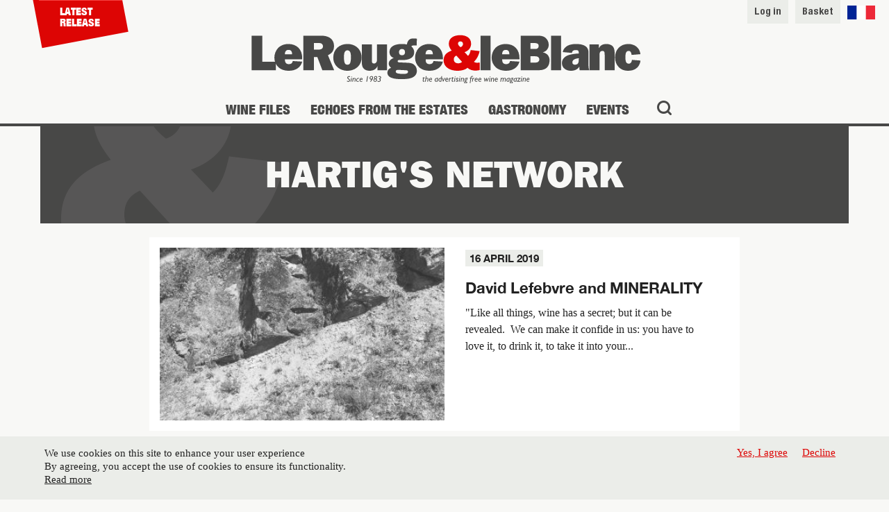

--- FILE ---
content_type: text/html; charset=utf-8
request_url: https://www.lerougeetleblanc.com/en/etiquettes/hartigs-network
body_size: 8166
content:
<!DOCTYPE html>
<html
  xmlns:og="http://ogp.me/ns#"
  xmlns:article="http://ogp.me/ns/article#"
  xmlns:book="http://ogp.me/ns/book#"
  xmlns:profile="http://ogp.me/ns/profile#"
  xmlns:video="http://ogp.me/ns/video#"
  xmlns:product="http://ogp.me/ns/product#"
  xmlns:content="http://purl.org/rss/1.0/modules/content/"
  xmlns:dc="http://purl.org/dc/terms/"
  xmlns:foaf="http://xmlns.com/foaf/0.1/"
  xmlns:rdfs="http://www.w3.org/2000/01/rdf-schema#"
  xmlns:sioc="http://rdfs.org/sioc/ns#"
  xmlns:sioct="http://rdfs.org/sioc/types#"
  xmlns:skos="http://www.w3.org/2004/02/skos/core#"
  xmlns:xsd="http://www.w3.org/2001/XMLSchema#">
<head>
  <meta http-equiv="Content-Type" content="text/html; charset=utf-8" />
<link rel="alternate" type="application/rss+xml" title="RSS - Hartig&#039;s network" href="https://www.lerougeetleblanc.com/en/taxonomy/term/236/feed" />
<link rel="shortcut icon" href="https://www.lerougeetleblanc.com/sites/all/themes/rougeetblanc/favicon.ico" type="image/vnd.microsoft.icon" />
<script type="text/javascript">function euccxganalyticsLoad() {var scriptTag = document.createElement("script");scriptTag.src = "\/sites\/all\/modules\/google_analytics\/googleanalytics.js";document.body.appendChild(scriptTag);var scriptTag = document.createElement("script");scriptTag.text = '(function(i,s,o,g,r,a,m){i["GoogleAnalyticsObject"]=r;i[r]=i[r]||function(){(i[r].q=i[r].q||[]).push(arguments)},i[r].l=1*new Date();a=s.createElement(o),m=s.getElementsByTagName(o)[0];a.async=1;a.src=g;m.parentNode.insertBefore(a,m)})(window,document,"script","https://www.google-analytics.com/analytics.js","ga");ga("create", "UA-110665457-1", {"cookieDomain":"auto"});ga("set", "anonymizeIp", true);ga("send", "pageview");';document.body.appendChild(scriptTag);}</script><meta name="generator" content="Drupal 7 (https://www.drupal.org)" />
<link rel="canonical" href="https://www.lerougeetleblanc.com/en/etiquettes/hartigs-network" />
<link rel="shortlink" href="https://www.lerougeetleblanc.com/en/taxonomy/term/236" />
<meta property="og:site_name" content="Le rouge et le blanc" />
<meta property="og:type" content="article" />
<meta property="og:url" content="https://www.lerougeetleblanc.com/en/etiquettes/hartigs-network" />
<meta property="og:title" content="Hartig&#039;s network" />
  <title>Hartig's network | Le rouge et le blanc</title>
  <link type="text/css" rel="stylesheet" href="https://www.lerougeetleblanc.com/sites/default/files/css/css_xE-rWrJf-fncB6ztZfd2huxqgxu4WO-qwma6Xer30m4.css" media="all" />
<link type="text/css" rel="stylesheet" href="https://www.lerougeetleblanc.com/sites/default/files/css/css_foOaWechzCrQKZdoI9ZHisk025jxAvkiUzqoFDZ53tM.css" media="all" />
<link type="text/css" rel="stylesheet" href="https://www.lerougeetleblanc.com/sites/default/files/css/css_E-fgqOJpBbgT99WRNY-JaH4LdyaYJr_0BU2EApn7pZg.css" media="all" />
<style type="text/css" media="all">
<!--/*--><![CDATA[/*><!--*/
#sliding-popup.sliding-popup-bottom,#sliding-popup.sliding-popup-bottom .eu-cookie-withdraw-banner,.eu-cookie-withdraw-tab{background:#DD0504;}#sliding-popup.sliding-popup-bottom.eu-cookie-withdraw-wrapper{background:transparent}#sliding-popup .popup-content #popup-text h1,#sliding-popup .popup-content #popup-text h2,#sliding-popup .popup-content #popup-text h3,#sliding-popup .popup-content #popup-text p,.eu-cookie-compliance-secondary-button,.eu-cookie-withdraw-tab{color:#fff !important;}.eu-cookie-withdraw-tab{border-color:#fff;}.eu-cookie-compliance-more-button{color:#fff !important;}

/*]]>*/-->
</style>
<link type="text/css" rel="stylesheet" href="https://www.lerougeetleblanc.com/sites/default/files/css/css_Yc48T6L6QyjfbCbcd4fnN5mJULmuMF_gzOMxTzIaesg.css" media="all" />
  <script type="text/javascript" src="https://www.lerougeetleblanc.com/sites/default/files/js/js_6wB7_RH3hNT_viZwOlvXgQ7bvciK-Mir9CVHAkENV64.js"></script>
<script type="text/javascript" src="https://www.lerougeetleblanc.com/sites/default/files/js/js_H7q2xORKmR9AN8Qx5spKEIBp7R_wG2apAswJoCUZY7I.js"></script>
<script type="text/javascript" src="https://www.lerougeetleblanc.com/sites/default/files/js/js_nCAZsx9trH6bzwG3b8nobglhAJB9GW0FwLSV8IU3R44.js"></script>
<script type="text/javascript" src="https://www.lerougeetleblanc.com/sites/default/files/js/js_hupBQh9NJti8Q_h9o6jAaiUIYGprS2aeWSLmGUtAxeo.js"></script>
<script type="text/javascript">
<!--//--><![CDATA[//><!--
jQuery.extend(Drupal.settings, {"basePath":"\/","pathPrefix":"en\/","setHasJsCookie":0,"ajaxPageState":{"theme":"rougeetblanc","theme_token":"ImMlEBs8mMBgSDz-LINMS2RevZiApaMzTAEf4kfrXh8","js":{"0":1,"1":1,"sites\/all\/modules\/euccx\/js\/euccx.js":1,"sites\/all\/modules\/eu_cookie_compliance\/js\/eu_cookie_compliance.js":1,"sites\/all\/modules\/jquery_update\/replace\/jquery\/1.9\/jquery.min.js":1,"misc\/jquery-extend-3.4.0.js":1,"misc\/jquery-html-prefilter-3.5.0-backport.js":1,"misc\/jquery.once.js":1,"misc\/drupal.js":1,"sites\/all\/modules\/jquery_update\/replace\/ui\/external\/jquery.cookie.js":1,"sites\/all\/modules\/boutique\/app\/public\/js\/jquery.browser.js":1,"sites\/all\/modules\/boutique\/app\/public\/js\/jquery.isolatedScroll.js":1,"sites\/all\/modules\/boutique\/app\/public\/js\/bootstrap.min.js":1,"sites\/all\/modules\/boutique\/app\/public\/js\/jquery.autosize.js":1,"sites\/all\/modules\/boutique\/app\/public\/js\/inputmultiselect-2.0.4.js":1,"sites\/all\/modules\/boutique\/app\/public\/js\/jquery.miniColors.min.js":1,"sites\/all\/modules\/boutique\/app\/public\/js\/cloud-zoom.js":1,"sites\/all\/modules\/boutique\/app\/public\/js\/jquery.cartify.js":1,"sites\/all\/modules\/boutique\/app\/public\/js\/jquery.autocomplete2.js":1,"sites\/all\/modules\/boutique\/app\/public\/js\/jquery.nanoscroller.js":1,"sites\/all\/modules\/boutique\/app\/public\/js\/jquery.fancybox-1.3.1.js":1,"sites\/all\/modules\/boutique\/app\/public\/js\/knockout.all.min.js":1,"sites\/all\/modules\/boutique\/app\/public\/js\/knockout-sortable.min.js":1,"sites\/all\/modules\/boutique\/app\/public\/js\/knockout-paging.js":1,"sites\/all\/modules\/boutique\/app\/public\/js\/knockout-clearBindings.js":1,"sites\/all\/modules\/boutique\/app\/public\/js\/knockout.eachProp.js":1,"sites\/all\/themes\/rougeetblanc\/js\/html5.js":1,"sites\/all\/themes\/rougeetblanc\/js\/respond.min.js":1,"sites\/all\/themes\/rougeetblanc\/js\/fixto.js":1,"sites\/all\/themes\/rougeetblanc\/js\/jquery-accessibleMegaMenu.js":1,"sites\/all\/themes\/rougeetblanc\/js\/jquery.browser.js":1,"sites\/all\/themes\/rougeetblanc\/js\/slick.min.js":1,"sites\/all\/themes\/rougeetblanc\/js\/jquery.form.js":1,"sites\/all\/themes\/rougeetblanc\/js\/jquery.iform.js":1,"sites\/all\/themes\/rougeetblanc\/js\/jquery.fancybox.js":1},"css":{"modules\/system\/system.base.css":1,"modules\/system\/system.menus.css":1,"modules\/system\/system.messages.css":1,"modules\/system\/system.theme.css":1,"sites\/all\/modules\/boutique\/app\/public\/css\/mamafont.css":1,"sites\/all\/modules\/boutique\/app\/public\/css\/boutique.css":1,"modules\/comment\/comment.css":1,"sites\/all\/modules\/date\/date_api\/date.css":1,"sites\/all\/modules\/date\/date_popup\/themes\/datepicker.1.7.css":1,"modules\/field\/theme\/field.css":1,"sites\/all\/modules\/logintoboggan\/logintoboggan.css":1,"sites\/all\/modules\/msm_wysiwyg\/css\/msm_tooltip.css":1,"modules\/node\/node.css":1,"modules\/search\/search.css":1,"modules\/user\/user.css":1,"sites\/all\/modules\/views\/css\/views.css":1,"sites\/all\/modules\/ctools\/css\/ctools.css":1,"sites\/all\/modules\/eu_cookie_compliance\/css\/eu_cookie_compliance.css":1,"0":1,"sites\/all\/themes\/rougeetblanc\/css\/styles.css":1}},"eu_cookie_compliance":{"popup_enabled":1,"popup_agreed_enabled":0,"popup_hide_agreed":0,"popup_clicking_confirmation":false,"popup_scrolling_confirmation":false,"popup_html_info":"\u003Cdiv\u003E\n  \u003Cdiv class=\u0022popup-content info\u0022\u003E\n    \u003Cdiv id=\u0022popup-text\u0022\u003E\n      \u003Ch2\u003EWe use cookies on this site to enhance your user experience\u003C\/h2\u003E\n\u003Cp\u003EBy agreeing, you accept the use of cookies to ensure its functionality.\u003C\/p\u003E\n              \u003Cbutton type=\u0022button\u0022 class=\u0022find-more-button eu-cookie-compliance-more-button\u0022\u003ERead more\u003C\/button\u003E\n          \u003C\/div\u003E\n    \u003Cdiv id=\u0022popup-buttons\u0022\u003E\n      \u003Cbutton type=\u0022button\u0022 class=\u0022agree-button eu-cookie-compliance-secondary-button\u0022\u003EYes, I agree\u003C\/button\u003E\n              \u003Cbutton type=\u0022button\u0022 class=\u0022decline-button eu-cookie-compliance-default-button\u0022 \u003EDecline\u003C\/button\u003E\n          \u003C\/div\u003E\n  \u003C\/div\u003E\n\u003C\/div\u003E","use_mobile_message":false,"mobile_popup_html_info":"\u003Cdiv\u003E\n  \u003Cdiv class=\u0022popup-content info\u0022\u003E\n    \u003Cdiv id=\u0022popup-text\u0022\u003E\n                    \u003Cbutton type=\u0022button\u0022 class=\u0022find-more-button eu-cookie-compliance-more-button\u0022\u003ERead more\u003C\/button\u003E\n          \u003C\/div\u003E\n    \u003Cdiv id=\u0022popup-buttons\u0022\u003E\n      \u003Cbutton type=\u0022button\u0022 class=\u0022agree-button eu-cookie-compliance-secondary-button\u0022\u003EYes, I agree\u003C\/button\u003E\n              \u003Cbutton type=\u0022button\u0022 class=\u0022decline-button eu-cookie-compliance-default-button\u0022 \u003EDecline\u003C\/button\u003E\n          \u003C\/div\u003E\n  \u003C\/div\u003E\n\u003C\/div\u003E\n","mobile_breakpoint":"768","popup_html_agreed":"\u003Cdiv\u003E\n  \u003Cdiv class=\u0022popup-content agreed\u0022\u003E\n    \u003Cdiv id=\u0022popup-text\u0022\u003E\n      \u003Ch2\u003EThank you for accepting cookies\u003C\/h2\u003E\n\u003Cp\u003EYou can now hide this message or find out more about cookies.\u003C\/p\u003E\n    \u003C\/div\u003E\n    \u003Cdiv id=\u0022popup-buttons\u0022\u003E\n      \u003Cbutton type=\u0022button\u0022 class=\u0022hide-popup-button eu-cookie-compliance-hide-button\u0022\u003EMasquer\u003C\/button\u003E\n              \u003Cbutton type=\u0022button\u0022 class=\u0022find-more-button eu-cookie-compliance-more-button-thank-you\u0022 \u003EEn savoir plus\u003C\/button\u003E\n          \u003C\/div\u003E\n  \u003C\/div\u003E\n\u003C\/div\u003E","popup_use_bare_css":false,"popup_height":"auto","popup_width":"100%","popup_delay":1000,"popup_link":"\/en\/privacy","popup_link_new_window":1,"popup_position":null,"popup_language":"en","store_consent":true,"better_support_for_screen_readers":0,"reload_page":0,"domain":"","popup_eu_only_js":0,"cookie_lifetime":"100","cookie_session":false,"disagree_do_not_show_popup":0,"method":"opt_in","whitelisted_cookies":"","withdraw_markup":"\u003Cbutton type=\u0022button\u0022 class=\u0022eu-cookie-withdraw-tab\u0022\u003EPrivacy settings\u003C\/button\u003E\n\u003Cdiv class=\u0022eu-cookie-withdraw-banner\u0022\u003E\n  \u003Cdiv class=\u0022popup-content info\u0022\u003E\n    \u003Cdiv id=\u0022popup-text\u0022\u003E\n      \u003Ch2\u003EWe use cookies on this site to enhance your user experience\u003C\/h2\u003E\n\u003Cp\u003EYou have given your consent for us to set cookies.\u003C\/p\u003E\n    \u003C\/div\u003E\n    \u003Cdiv id=\u0022popup-buttons\u0022\u003E\n      \u003Cbutton type=\u0022button\u0022 class=\u0022eu-cookie-withdraw-button\u0022\u003EWithdraw consent\u003C\/button\u003E\n    \u003C\/div\u003E\n  \u003C\/div\u003E\n\u003C\/div\u003E\n","withdraw_enabled":false},"googleanalytics":{"trackOutbound":1,"trackMailto":1,"trackDownload":1,"trackDownloadExtensions":"7z|aac|arc|arj|asf|asx|avi|bin|csv|doc(x|m)?|dot(x|m)?|exe|flv|gif|gz|gzip|hqx|jar|jpe?g|js|mp(2|3|4|e?g)|mov(ie)?|msi|msp|pdf|phps|png|ppt(x|m)?|pot(x|m)?|pps(x|m)?|ppam|sld(x|m)?|thmx|qtm?|ra(m|r)?|sea|sit|tar|tgz|torrent|txt|wav|wma|wmv|wpd|xls(x|m|b)?|xlt(x|m)|xlam|xml|z|zip"},"euccx":{"plugins":{"ganalytics":{"js_exclude":{"name":["googleanalytics.js"],"data":["GoogleAnalyticsObject"]},"cookies_handled":["_ga","_gat","_gid"]}}}});
//--><!]]>
</script>
  <meta name="viewport" content="width=device-width, initial-scale=1.0, maximum-scale=1.0, user-scalable=0" />
<link href="https://fonts.googleapis.com/css?family=Muli:200,300,400,600,700,800,900" rel="stylesheet">
</head>
<body class="html not-front not-logged-in no-sidebars page-taxonomy page-taxonomy-term page-taxonomy-term- page-taxonomy-term-236 i18n-en" >
      <div id="page" class="page">
	<header role="banner" class="Header">
		<section class="SectionMenu">
			<nav role="navigation" aria-label="menu secondaire" id="secondary-nav">
				<ul class="MenuTools">
					<li class="MenuTools-item first">
						<a href="/en/boutique/" class="MenuTools-link review">Latest release</a>
					</li>
					<li class="MenuTools-item">
						<a href="/fr" class="MenuTools-link lg">
													<img src="/sites/all/themes/rougeetblanc/images/flag-fr.svg?v=1.1" class="flag" />
												</a>
					</li>
					<li class="MenuTools-item">
																							</li>
					<li class="MenuTools-item">
						<a href="/en/boutique/panier/" class="MenuTools-link basket btn btn-default">Basket</a>
					</li>
										<li class="MenuTools-item">
						<a href="/en/user" class="MenuTools-link connexion btn btn-default">Log in</a>
					</li>
									</ul>
			</nav>
			<div class="Branding">
				<a href="/en" title="" rel="home">
					<img class="branding" src="/sites/all/themes/rougeetblanc/images/logo-R&B-en.svg?v=1.1" alt="Le Rouge et le Blanc" onerror="this.removeAttribute('onerror'); this.src='/sites/all/themes/rougeetblanc/images/logo-R&Ben.png'" />					
				</a>
			</div>
						<div id="nav-toggle" >
	<div class="Burger">
		<span></span>
		<span></span>
		<span></span>
		<span></span>
	</div>
	<div class="Burger-title">Menu</div>
</div>
<nav role="navigation" aria-label="menu principal" class="AccessMenu" id="primary-nav">
  <ul class="nav-menu">
          <li class="nav-item">
    <a href="/en/rubriques/wine-files">
    	Wine files   	</a>    
        <i class="icon"></i>
    <div class="sub-nav">
    	<ul class="DropdownMenu sub-nav-group" role="menu">
	      <li data-submenu-id="">Wine files</li>
	      	      	      	      <li data-submenu-id=""><a href="/en/rubriques/minerality-and-geology" class="DropdownMenu-link">Minerality and geology</a></li>
	      	      	      	      <li data-submenu-id=""><a href="/en/rubriques/winemaking" class="DropdownMenu-link">Vinification</a></li>
	      	      	      	      <li data-submenu-id=""><a href="/en/rubriques/vinegrowing" class="DropdownMenu-link">Viticulture</a></li>
	      	      	      	      <li data-submenu-id=""><a href="/en/rubriques/regulation" class="DropdownMenu-link">Regulation</a></li>
	      	      	      	      <li data-submenu-id=""><a href="/en/rubriques/glossary" class="DropdownMenu-link">Glossary</a></li>
	      		</ul>
	</div>
      </li>
          <li class="nav-item">
    <a href="/en/rubriques/echoes-estates">
    	Echoes from the estates   	</a>    
        <i class="icon"></i>
    <div class="sub-nav">
    	<ul class="DropdownMenu sub-nav-group" role="menu">
	      <li data-submenu-id="">Echoes from the estates</li>
	      	      	      	      <li data-submenu-id=""><a href="/en/rubriques/portraits" class="DropdownMenu-link">Portraits</a></li>
	      	      	      	      <li data-submenu-id=""><a href="/en/rubriques/french-vineyards" class="DropdownMenu-link">French vineyards</a></li>
	      	      	      	      <li data-submenu-id=""><a href="/en/rubriques/foreign-vineyards" class="DropdownMenu-link">Foreign vineyards</a></li>
	      		</ul>
	</div>
      </li>
          <li class="nav-item">
    <a href="/en/rubriques/gastronomy">
    	Gastronomy   	</a>    
        <i class="icon"></i>
    <div class="sub-nav">
    	<ul class="DropdownMenu sub-nav-group" role="menu">
	      <li data-submenu-id="">Gastronomy</li>
	      	      	      	      <li data-submenu-id=""><a href="/en/rubriques/food-pairing-tips" class="DropdownMenu-link">Food-pairing tips</a></li>
	      	      	      	      <li data-submenu-id=""><a href="/en/rubriques/good-addresses" class="DropdownMenu-link">Good addresses</a></li>
	      		</ul>
	</div>
      </li>
          <li class="nav-item">
    <a href="/en/rubriques/events">
    	Events   	</a>    
        <i class="icon"></i>
    <div class="sub-nav">
    	<ul class="DropdownMenu sub-nav-group" role="menu">
	      <li data-submenu-id="">Events</li>
	      	      	      	      <li data-submenu-id=""><a href="/en/rubriques/shows-fairs" class="DropdownMenu-link">Shows &amp; fairs</a></li>
	      	      	      	      <li data-submenu-id=""><a href="/en/rubriques/tastings" class="DropdownMenu-link">Tastings</a></li>
	      	      	      	      <li data-submenu-id=""><a href="/en/rubriques/books-and-publications" class="DropdownMenu-link">Books and Publications</a></li>
	      	      	      	      <li data-submenu-id=""><a href="/en/rubriques/rb-glass-building" class="DropdownMenu-link">R&amp;B glass building</a></li>
	      		</ul>
	</div>
      </li>
          </ul>
</nav>

						<div role="search" class="Search" id="openSearch">
				<a href="/en/search/en" class="Search-button">
					<span class="icon show icon-search"></span>
					<span class="icon hide icon-x"></span>
				</a>
			</div>
		</section>
		<div class="SectionSearch" style="display: none;">
			<form class="search-form" id="search-form" accept-charset="UTF-8">
				<div>
					<div class="container-inline form-wrapper" id="edit-basic">
						<div class="form-item form-type-textfield form-item-keys">
							<label for="edit-keys">Termes à rechercher</label>
							<input type="text" id="edit-keys" name="redirect" value="" size="20" maxlength="255" class="form-text" placeholder="Rechercher">
						</div>
						<button type="submit"><span class="icon icon-search"></span></button>
					</div>
				</div>
			</form>
		</div>
	</header>
	<div id="Main" class="Main" role="main">

		
  		
		
		<section>

	    	<div class="MainContent">

	    		
	    		

														  				  			<div class="Taxonomy">
		<div class="Taxonomy-header nokids">
		<h1 class="headertitle">Hartig&#039;s network</h1>
		
					</div>
	<div class="Taxonomy-content list">
								<div class="article">
			<article class="node node-article node-odd node-term black-and-white" data-nid="333" itemscope itemtype="http://schema.org/Article" >
        <a href="/en/mineralite-et-geologie/david-lefebvre-and-minerality-333.html" class="link">
    	
      		<div class="Favorite" style="width:146px;height:146px;background: url('/sites/all/themes/rougeetblanc/images/favorite.svg')no-repeat left top;">	           		
			<span>Coup de</span>
	   		<span>coeur</span>
	    </div>

    	      <div class="picture">
        <figure>
          <span>
            <img typeof="foaf:Image" src="https://www.lerougeetleblanc.com/sites/default/files/styles/teaser/public/articles/images/2019/04/roche-mere_du_bajocien_montigny-les-arsures_14.jpg?itok=wvbG8d5i" width="370" height="225" alt="" />          </span>
        </figure>
      </div>
      
            <div class="teaser">
          <span class="label date">16 April 2019</span>
        <h6 class="subhead">Minerality and geology</h6>
        <h2 class="title" itemprop="headline">David Lefebvre and MINERALITY </h1>
          <div class="body">"Like all things, wine has a secret; but it can be revealed. &nbsp;We can make it confide in us: you have to love it, to drink it, to take it into your...</div>
      </div>
    </a>

  </article><!-- /node -->		</div>			
					</div>
	<div class="Taxonomy-pager">
			</div>


		  			  		</div><!-- /content -->

	      <!-- /sidebar-second -->

		</section>
	</div>

	<footer role="contentinfo">
		<div class="Footer top">
			<div class="Footer-picture">
				<img src="/sites/all/themes/rougeetblanc/images/footer-revues.png" width="261" height="219" />
			</div>
			<section>
				<div class="Footer-number">
						<h5 class="title">Magazine</h5>
						<p class="teaser">Have a look to all subscriptions, releases and available archives</p>
						<div class="actions">
							<a href="/en/boutique/" class="btn btn-primary">Buy an issue</a>
						</div>
				</div>
				<div class="Footer-magazine">
									</div>
			</section>
		</div>
		<div class="Footer bottom">
			<section>
				<div class="Footer-links">
										<h5 class="title">Themes</h4>
	      			<ul>
				<li>
		<a href="/en/rubriques/wine-files">
		Wine files		</a>    
	</li>
				<li>
		<a href="/en/rubriques/echoes-estates">
		Echoes from the estates		</a>    
	</li>
				<li>
		<a href="/en/rubriques/gastronomy">
		Gastronomy		</a>    
	</li>
				<li>
		<a href="/en/rubriques/events">
		Events		</a>    
	</li>
			</ul>	  					        							<h5 class="title">Le Rouge & Le Blanc</h4>
					<ul>
													<li>
		<a href="/en/introducing-ourselves">
		About us		</a>    
	</li>
				<li>
		<a href="/en/new-channel-independent-information-wines">
		How to use this material ?		</a>    
	</li>
				<li>
		<a href="/en/user-guide">
		User guide		</a>    
	</li>
				<li>
		<a href="/en/contact">
		Contact		</a>    
	</li>
</ul>									</div>

				<div class="Footer-links">
										<h5 class="title">My account</h4>
					<ul>
										<li>
		<a href="/en/boutique/compte/reviews/">
		My magazines		</a>    
	</li>
				<li>
		<a href="/en/boutique/compte/subscription/">
		My subscription		</a>    
	</li>
</ul>											  				<h5 class="title">Subscriptions and Magazines</h4>
					<ul>
							<li>
		<a href="/en/points-de-vente">
		Retailers		</a>    
	</li>
													<li>
		<a href="/en/type-de-produit/electronic-review">
		Archives		</a>    
	</li>
										<li>
		<a href="/en/type-de-produit/hors-serie">
		Special edition		</a>    
	</li>
</ul>									</div>
				<div class="Footer-join">
					<div class="Socials">
						<a href="https://www.facebook.com/lerougeetleblanc1983/?ref=settings" class="Social-link" target="_blank"><span class="icon-facebook social facebook"></span></a>
						<a href="https://www.instagram.com/lerougeetleblanc1983/?hl=fr" class="Social-link" target="_blank"><span class="icon-instagram social instagram"></span></a>
						<a href="https://www.pinterest.fr/julienmarron0033/" class="Social-link" target="_blank"><span class="icon-pinterest social pinterest"></span></a>
						<a href="https://www.youtube.com/channel/UCBuRCeT9Tdz0DmRKY5ird_g" class="Social-link" target="_blank"><span class="icon-youtube-play social youtube"></span></a>
					</div>
					<div class="NewsletterSubscription">
						<h5 class="title">Newsletter</h5>
						<div class="actions">
														<script src="//newsmailer.fr/scripts/70/form/83/subscribe.js" type="text/javascript" language="javascript"></script>
							<div class="subscribe-form" id="subscribe-form-83"></div>
							<script type="text/javascript">(function ($) {$('#subscribe-form-83').buildSubscribeForm();}(jQuery));</script>
													</div>
					</div>
				</div>
			</section>
			<div class="Footer legals">
				<ul>
              <li>
    <a href="/en/terms-and-conditions">Terms and Conditions</a>
  </li>
      <li>
    <a href="/en/legals">Legals</a>
  </li>
      <li>
    <a href="/en/privacy">Privacy</a>
  </li>
      <li>
    <a href="/en/credits">Credits</a>
  </li>
    <li class="copyright">© <span class="logo mini inverse">LeRouge<span>&</span>leBlanc</span> 2018</li>
</ul>			</div>
		</div>
	</footer>

</div>

<div id="SubscriptionPopup" class="SubscriptionPopup">
	<span class="SubscriptionPopup-message">This content is reserved for subscribers</span>
	<span class="SubscriptionPopup-title">Subscribe to the magazine</span>
	<span class="logo medium">LeRouge<span>&</span>leBlanc</span>
	<a href="/en/boutique/abonnements/" class="btn btn-secondary">I subscribe</a>
	<a href="/en/boutique/abonnements/" class="SubscriptionPopup-link">Discover our offers</a>
</div>

<div id="SearchPopup" class="SubscriptionPopup">
	<span class="SubscriptionPopup-title">Search Help</span>
	<div class="SubscriptionPopup-text">
		<ul>
			<li>Searched terms must be at least 3 characters in length.</li>
			<li>* sign can be used as a wildcard : wine* will match wine, winegrower, winemaker, etc.</li>
			<li>You can require or exclude terms using + and -: +red +white will require a match on red and white while +red -white will exclude results that contain white.</li>
		</ul>
	</div>
</div>

<div class="Overlay"></div>

<script type="text/javascript">
	
(function($){
	
	"use strict";

	$(document).ready(function () {
        if ($(window).width() > 992) {
        $(".AccessMenu:first").accessibleMegaMenu({
            navId: '#primary-nav',
            mobileBreakpoint: '992',
            uuidPrefix: 'accessible-megamenu',
            menuClass: 'nav-menu',
            topNavItemClass: 'nav-item',
            panelGroupClass: 'sub-nav-group',
            hoverClass: 'hover',
            focusClass: 'focus',
            openClass: 'open'
        });
		setTimeout(function () {
			$('body').removeClass('init');
		}, 500);
};
		$('[data-toggle="tooltip"]').tooltip({placement : 'top',delay: {show: 200, hide: 0}});

		$("#openSearch").on("click", function(e) {
			e.preventDefault();
			if($('.icon.show').css('display') == 'block') {
				if ($(window).width() < 992) {
					if($('.AccessMenu').css('display') == 'block') {
						$('.Burger-title').text('MENU');
						$('.Burger').removeClass('open');
						$('body').removeClass('menuopen');
						$('.AccessMenu').toggle();
						$('.MenuTools').toggle();
					}
				}
				if ($(window).width() > 992) {
					$(".SectionSearch").show().animate({top: '4px'}, 200, function() {$(this).show();});
				} else {
					$(".SectionSearch").show().animate({top: '54px'}, 200, function() {$(this).show();});
				}
				$('.icon.show').css('display','none');
				$('.icon.hide').css('display','block');
			} else {
				$(".SectionSearch").show().animate({top: '-80px'}, 200, function() {$(this).show();});
				$('.icon.hide').css('display','none');
				$('.icon.show').css('display','block');
			}
		});

		
		var menuAdmin = $('.Sidebar.first');
		$('.FiltersTrigger').click(function(e) {
			e.preventDefault();
			var w = menuAdmin.outerWidth();
			var l = parseInt(menuAdmin.css('left'));
			if (l < 0) {
				menuAdmin.animate({left: '0px'}, 'fast');
				$(this).find('span.icon').hide();
				$(this).find('span.icon').attr( "class", "icon icon-chevron-up").show();
				$('body').addClass('noscroll');
				$('html').addClass('noscroll');
				$('.Overlay').show();
			} else {
				menuAdmin.animate({left: '-' + w + 'px'}, 'fast');
				$(this).find('span.icon').hide();
				$(this).find('span.icon').attr( "class", "icon icon-chevron-down").show();
				$('body').removeClass('noscroll');
				$('html').removeClass('noscroll');
				$('.Overlay').hide();
			}
		});
	
		$('.Degustation .read-more').click(function(e){
			e.preventDefault();
			var ref = $(this).attr('data-name');
			var comment = $('.Comment-'+ref).slideToggle();
			if($(this).find('span').attr('class') == 'icon-chevron-down') {
				$(this).html('masquer');
				$(this).append('<span class="icon-chevron-up"></span>');				
			} else {
				$(this).html('notre avis');
				$(this).append('<span class="icon-chevron-down"></span>');				
			}
		});

				$(".fancybox").on('click', function(e) {
			e.preventDefault(e);
			$.fancybox.open({
				href : '#SubscriptionPopup',
				wrapCSS: 'Popup',
				padding:[40, 15, 50, 15],
			});
		});
		
		$("#search_help").on('click', function(e) {
			e.preventDefault(e);
			$.fancybox.open({
				href : '#SearchPopup',
				wrapCSS: 'Popup',
				padding:[40, 15, 50, 15],
			});
		});


	});

	$('.SectionSearch button' ).click(function(e) {
	  var key = $('.SectionSearch input[name=redirect]').val();
	  var redirect = '/en/search/en/' + key;
	  location.href = redirect;
	  e.preventDefault();
	});

	$('#nav-toggle').click(function(){
		$('.AccessMenu').toggle();
		$('.MenuTools').toggle();
		if($('.AccessMenu').css('display') == 'block') {
			$('.Burger-title').text('FERMER');
			$('.Burger').addClass('open');
			$('body').addClass('menuopen');
			if($('.icon.show').css('display') != 'block') {
				$(".SectionSearch").show().animate({top: '-80px'}, 200, function() {$(this).show();});
				$('.icon.hide').css('display','none');
				$('.icon.show').css('display','block');
			}
		} else {
			$('.Burger-title').text('MENU');
			$('.Burger').removeClass('open');
			$('body').removeClass('menuopen');
		}
	});

	$(window).resize(function() {
		if ($(window).width() > 992) {
			$('body').removeClass('menuopen');
			$('.AccessMenu').show();
			$('.MenuTools').show();
		} else {
		}
	});

	$(document).scroll(function (e) {
		if ($(this).scrollTop() > 180) {
			//$("body").addClass("scroll");
			//$('.TopPage').fadeIn();
		} else {
			//$("body").removeClass("scroll");
			//$('.TopPage').fadeOut();	
		}
	});

})(jQuery);
</script>  <script type="text/javascript">
<!--//--><![CDATA[//><!--
function euCookieComplianceLoadScripts() {}
//--><!]]>
</script>
<script type="text/javascript">
<!--//--><![CDATA[//><!--
var eu_cookie_compliance_cookie_name = "";
//--><!]]>
</script>
<script type="text/javascript" src="https://www.lerougeetleblanc.com/sites/default/files/js/js_HL2H2KhxNbTBGdL9rz25GpFuPJInl0vXjH_0NNcP5r8.js"></script>
<script type="text/javascript" src="https://www.lerougeetleblanc.com/sites/default/files/js/js_2lJC5gTZ8B3-P19n2LPEd0viiCEmLJ5gcIAFYex1r0U.js"></script>
</body>
</html>


--- FILE ---
content_type: text/css
request_url: https://www.lerougeetleblanc.com/sites/default/files/css/css_Yc48T6L6QyjfbCbcd4fnN5mJULmuMF_gzOMxTzIaesg.css
body_size: 116312
content:
@font-face{font-family:'Helvetica-Neue-Condensed-Black';src:url(/sites/all/themes/rougeetblanc/fonts/helvetica/Helvetica-Neue-Condensed-Black.woff) format("woff");font-weight:normal;font-style:normal;font-stretch:normal;}@font-face{font-family:'HelveticaNeue-Bold';src:url(/sites/all/themes/rougeetblanc/fonts/helvetica/HelveticaNeue-Bold.woff) format("woff");font-weight:normal;font-style:normal;font-stretch:normal;}@font-face{font-family:'helvetica-neue-regular';src:url(/sites/all/themes/rougeetblanc/fonts/helvetica/helvetica-neue-regular.woff) format("woff");font-weight:normal;font-style:normal;font-stretch:normal;}@font-face{font-family:'HelveticaNeue-CondensedBold';src:url(/sites/all/themes/rougeetblanc/fonts/helvetica/helveticaneue-condensedbold-2.woff) format("woff");font-weight:normal;font-style:normal;font-stretch:normal;}@font-face{font-family:'Franklin';src:url(/sites/all/themes/rougeetblanc/fonts/franklin/franklin.eot);src:url(/sites/all/themes/rougeetblanc/fonts/franklin/franklin.eot?#iefix) format("embedded-opentype"),url(/sites/all/themes/rougeetblanc/fonts/franklin/franklin.woff2) format("woff2"),url(/sites/all/themes/rougeetblanc/fonts/franklin/franklin.woff) format("woff");font-weight:normal;font-style:normal;font-stretch:normal;}@font-face{font-family:'FranklinBold';src:url(/sites/all/themes/rougeetblanc/fonts/franklin/librefranklin-black.woff2) format("woff2"),url(/sites/all/themes/rougeetblanc/fonts/franklin/librefranklin-black.woff) format("woff");font-weight:normal;font-style:normal;font-stretch:normal;}@font-face{font-family:'muli_lightregular';src:url(/sites/all/themes/rougeetblanc/fonts/muli/muli-light-webfont.woff2) format("woff2"),url(/sites/all/themes/rougeetblanc/fonts/muli/muli-light-webfont.woff) format("woff");font-weight:normal;font-style:normal;font-stretch:normal;}@font-face{font-family:'muliregular';src:url(/sites/all/themes/rougeetblanc/fonts/muli/muli-regular-webfont.woff2) format("woff2"),url(/sites/all/themes/rougeetblanc/fonts/muli/muli-regular-webfont.woff) format("woff");font-weight:normal;font-style:normal;font-stretch:normal;}@font-face{font-family:'muli_semiboldregular';src:url(/sites/all/themes/rougeetblanc/fonts/muli/muli-semibold-webfont.woff2) format("woff2"),url(/sites/all/themes/rougeetblanc/fonts/muli/muli-semibold-webfont.woff) format("woff");font-weight:normal;font-style:normal;font-stretch:normal;}@font-face{font-family:'mulibold';src:url(/sites/all/themes/rougeetblanc/fonts/muli/muli-bold-webfont.woff2) format("woff2"),url(/sites/all/themes/rougeetblanc/fonts/muli/muli-bold-webfont.woff) format("woff");font-weight:normal;font-style:normal;font-stretch:normal;}@font-face{font-family:'muli_extraboldregular';src:url(/sites/all/themes/rougeetblanc/fonts/muli/muli-extrabold-webfont.woff2) format("woff2"),url(/sites/all/themes/rougeetblanc/fonts/muli/muli-extrabold-webfont.woff) format("woff");font-weight:normal;font-style:normal;font-stretch:normal;}@font-face{font-family:'muli_blackregular';src:url(/sites/all/themes/rougeetblanc/fonts/muli/muli-black-webfont.woff2) format("woff2"),url(/sites/all/themes/rougeetblanc/fonts/muli/muli-black-webfont.woff) format("woff");font-weight:normal;font-style:normal;font-stretch:normal;}html{font-size:118.75%;line-height:1.57895em;font-family:"helveticaneue",serif;-ms-text-size-adjust:100%;-webkit-text-size-adjust:100%;}body{margin:0;}article,aside,details,figcaption,figure,footer,header,hgroup,main,menu,nav,section,summary{display:block;}audio,canvas,progress,video{display:inline-block;vertical-align:baseline;}audio:not([controls]){display:none;height:0;}[hidden]{display:none;}template{display:none;}a{background-color:transparent;}a:active,a:hover{outline:0;}abbr[title]{border-bottom:1px dotted;}b,strong{font-weight:bold;}dfn{font-style:italic;}h1{font-size:54px;line-height:60px;margin:30px 0;}h2{font-size:30px;line-height:60px;margin:30px 0;}h3{font-size:23.75px;line-height:30px;margin:30px 0;}h4{font-size:22.8px;line-height:30px;margin:30px 0;}h5{font-size:20.9px;line-height:30px;margin:30px 0;}h6{font-size:17.1px;line-height:30px;margin:30px 0;}mark{background:#ff0;color:#000;}small{font-size:80%;}sub,sup{font-size:75%;line-height:0;position:relative;vertical-align:baseline;}sup{top:-0.5em;}sub{bottom:-0.25em;}img{border:0;}svg:not(:root){overflow:hidden;}dl,menu,ol,ul{margin:30px 0;}ol ol,ol ul,ul ol,ul ul{margin:0;}dd{margin:0 0 0 40px;}menu,ol,ul{padding:0 0 0 40px;}blockquote{margin:30px 40px;}figure{margin:30px 40px;}hr{box-sizing:content-box;height:0;}p,pre{margin:30px 0;}pre{overflow:auto;}code,kbd,pre,samp{font-family:monospace,monospace;font-size:1em;}button,input,optgroup,select,textarea{color:inherit;font:inherit;margin:0;}button{overflow:visible;}button,select{text-transform:none;}button,html input[type="button"],input[type="reset"],input[type="submit"]{-webkit-appearance:button;cursor:pointer;}button[disabled],html input[disabled]{cursor:default;}button::-moz-focus-inner,input::-moz-focus-inner{border:0;padding:0;}input{line-height:normal;}input[type="checkbox"],input[type="radio"]{box-sizing:border-box;padding:0;}input[type="number"]::-webkit-inner-spin-button,input[type="number"]::-webkit-outer-spin-button{height:auto;}input[type="search"]{-webkit-appearance:textfield;box-sizing:content-box;}input[type="search"]::-webkit-search-cancel-button,input[type="search"]::-webkit-search-decoration{-webkit-appearance:none;}fieldset{border:1px solid #c0c0c0;margin:0 2px;padding:0.35em 0.625em 0.75em;}legend{border:0;padding:0;}textarea{overflow:auto;}optgroup{font-weight:bold;}table{border-collapse:collapse;border-spacing:0;}td,th{padding:0;}html{box-sizing:border-box;}*,*::after,*::before{box-sizing:inherit;}section{max-width:1164px;margin-left:auto;margin-right:auto;padding:0px 12px;}section::after{clear:both;content:"";display:table;}.Caroussel{margin-left:-12px;margin-right:-12px;}.Main{padding-top:50px;}.Header section{display:flex;flex-flow:row wrap;justify-content:center;}.Header #secondary-nav{order:4;width:calc(100% + 24px);margin:0px -12px;}.Header #primary-nav{order:3;width:calc(100% + 24px);margin:0px -12px;display:none;}.Header .Search{order:1;flex-basis:calc(100% - 50px);}#user-register-form,#user-pass{float:left;display:block;margin-right:1.75788%;width:61.8408%;margin-left:19.0796%;}#user-register-form:last-child,#user-pass:last-child{margin-right:0;}.Subscription-item{float:left;display:block;margin-right:1.75788%;width:90.4602%;margin-left:4.7699%;}.Subscription-item:last-child{margin-right:0;}.Review{float:left;display:block;margin-right:2.35765%;width:48.82117%;}.Review:last-child{margin-right:0;}.Review:nth-child(2n){margin-right:0;}.Review:nth-child(2n+1){clear:left;}@media screen and (min-width:480px){.ProductDetails-photoarea{float:left;display:block;width:40.06716%;}.ProductDetails-photoarea:last-child{width:38.30929%;}.ProductDetails-body{float:left;display:block;margin-right:1.75788%;width:59.93284%;}.ProductDetails-body:last-child{margin-right:0;}.ProductDetails .Photoarea{float:left;display:block;margin-right:1.75788%;width:87.28027%;float:left;}.ProductDetails .Photoarea:last-child{margin-right:0;}.ProductDetails .Vues{float:left;display:block;margin-right:1.75788%;width:10.96186%;}.ProductDetails .Vues:last-child{margin-right:0;}}@media screen and (min-width:767px){.Actualite{float:left;display:block;margin-right:2.35765%;width:48.82117%;}.Actualite:last-child{margin-right:0;}.Actualite:nth-child(2n){margin-right:0;}.Actualite:nth-child(2n+1){clear:left;}.Review{float:left;display:block;margin-right:2.35765%;width:23.23176%;}.Review:last-child{margin-right:0;}.Review:nth-child(2n){margin-right:2.35765%;}.Review:nth-child(2n+1){clear:none;}.Review:nth-child(4n){margin-right:0;}.Review:nth-child(4n+1){clear:left;}}@media screen and (min-width:992px){.ProductDetails-photoarea{float:left;display:block;width:33.7073%;}.ProductDetails-photoarea:last-child{width:31.94942%;}.ProductDetails-body{float:left;display:block;margin-right:1.75788%;width:63.11277%;margin-left:3.17993%;}.ProductDetails-body:last-child{margin-right:0;}.ProductDetails .Photoarea{float:left;display:block;margin-right:1.75788%;width:84.10033%;float:right;}.ProductDetails .Photoarea:last-child{margin-right:0;}.ProductDetails .Vues{float:left;display:block;margin-right:1.75788%;width:14.14179%;}.ProductDetails .Vues:last-child{margin-right:0;}.node-page{float:left;display:block;margin-right:1.75788%;width:80.9204%;}.node-page:last-child{margin-right:0;}.Main{padding-top:0px;}.Caroussel{margin-left:0px;margin-right:0px;}.Header #secondary-nav{order:1;width:100%;margin:0px;}.Header #primary-nav{order:2;width:auto;margin:0px;display:block;}.Header #nav-toggle{display:none;}.Header .Search{order:3;align-self:flex-end;flex-basis:50px;text-align:right;}.Footer-links{float:left;display:block;margin-right:1.75788%;width:23.68159%;}.Footer-links:last-child{margin-right:0;}.Footer-join{float:left;display:block;margin-right:1.75788%;width:47.53109%;margin-left:1.58997%;}.Footer-join:last-child{margin-right:0;}.Footer-number{float:left;display:block;margin-right:1.75788%;width:36.40133%;}.Footer-number:last-child{margin-right:0;}.Footer-magazine{float:left;display:block;margin-right:1.75788%;width:36.40133%;margin-left:25.43947%;}.Footer-magazine:last-child{margin-right:0;}.Actualite{float:left;display:block;margin-right:2.35765%;width:31.76157%;}.Actualite:last-child{margin-right:0;}.Actualite:nth-child(3n){margin-right:0;}.Actualite:nth-child(3n+1){clear:left;}.Actualite:nth-child(2n){margin-right:2.35765%;}.Actualite:nth-child(2n+1){clear:none;}.MenuKids{float:left;display:block;margin-right:1.75788%;width:74.56053%;margin-left:12.71973%;float:none;}.MenuKids:last-child{margin-right:0;}.Taxonomy-content{float:left;display:block;margin-right:1.75788%;width:74.56053%;margin-left:12.71973%;}.Taxonomy-content:last-child{margin-right:0;}.Taxonomy-content.reviews{float:left;display:block;margin-right:1.75788%;width:87.28027%;margin-left:6.35987%;}.Taxonomy-content.reviews:last-child{margin-right:0;}#user-login{float:left;display:block;margin-right:1.75788%;width:74.56053%;margin-left:12.71973%;}#user-login:last-child{margin-right:0;}.Connexion-login{float:left;display:block;margin-right:1.75788%;width:49.12106%;}.Connexion-login:last-child{margin-right:0;}.Connexion-register{float:left;display:block;margin-right:1.75788%;width:49.12106%;}.Connexion-register:last-child{margin-right:0;}.Subscriptions-list{float:left;display:block;margin-right:1.75788%;width:80.9204%;margin-left:9.5398%;}.Subscriptions-list:last-child{margin-right:0;}.Subscription{float:left;display:block;margin-right:1.75788%;width:80.9204%;margin-left:9.5398%;}.Subscription:last-child{margin-right:0;}.Subscription-item{float:left;display:block;margin-right:1.75788%;width:47.53109%;margin-left:0%;}.Subscription-item:last-child{margin-right:0;}.Subscription-item:nth-child(2n){margin-right:0;}.Subscription-item:nth-child(2n+1){clear:left;}.Subscription-item:nth-child(2n){margin-left:3.17993%;}.Curation .Reviews{float:left;display:block;margin-right:1.75788%;width:87.28027%;margin-left:6.35987%;}.Curation .Reviews:last-child{margin-right:0;}.Account,.Details{float:left;display:block;margin-right:1.75788%;width:74.56053%;}.Account:last-child,.Details:last-child{margin-right:0;}.User-sidebar{float:left;display:block;margin-right:1.75788%;width:23.68159%;}.User-sidebar:last-child{margin-right:0;}.contact-form{float:left;display:block;margin-right:1.75788%;width:74.56053%;margin-left:12.71973%;}.contact-form:last-child{margin-right:0;}.page-boutique-compte-new .Account,.page-boutique-compte-new .Details{margin-left:12.71973%;}.Dashboard{display:flex;justify-content:space-between;align-items:stretch;}.Dashboard-block{float:left;display:block;margin-right:1.75788%;width:49.12106%;float:none;background-color:white;}.Dashboard-block:last-child{margin-right:0;}.Address:first-child{float:left;display:block;margin-right:1.75788%;width:36.40133%;}.Address:first-child:last-child{margin-right:0;}.Address:last-child{float:left;display:block;margin-right:1.75788%;width:36.40133%;margin-left:12.71973%;}.Address:last-child:last-child{margin-right:0;}.Paiement-means{float:left;display:block;margin-right:1.75788%;width:49.12106%;}.Paiement-means:last-child{margin-right:0;}.Deliveryoptions{float:left;display:block;margin-right:1.75788%;width:49.12106%;}.Deliveryoptions:last-child{margin-right:0;}.Previous{float:left;display:block;margin-right:1.75788%;width:49.12106%;}.Previous:last-child{margin-right:0;}.Next{float:left;display:block;margin-right:1.75788%;width:49.12106%;}.Next:last-child{margin-right:0;}.page-degustations .MainContent,.page-glossaire .MainContent{float:left;display:block;margin-right:1.75788%;width:93.64013%;margin-left:6.35987%;}.page-degustations .MainContent:last-child,.page-glossaire .MainContent:last-child{margin-right:0;}.page-degustations .Content,.page-glossaire .Content{float:left;display:block;margin-right:1.75788%;width:65.02073%;margin-left:3.17993%;}.page-degustations .Content:last-child,.page-glossaire .Content:last-child{margin-right:0;}.page-search .MainContent{float:left;display:block;margin-right:1.75788%;width:87.28027%;margin-left:6.35987%;}.page-search .MainContent:last-child{margin-right:0;}}@media screen and (min-width:1200px){.page-degustations .MainContent,.page-glossaire .MainContent{float:left;display:block;margin-right:1.75788%;width:87.28027%;margin-left:6.35987%;}.page-degustations .MainContent:last-child,.page-glossaire .MainContent:last-child{margin-right:0;}.page-degustations .Content,.page-glossaire .Content{float:left;display:block;margin-right:1.75788%;width:65.02073%;margin-left:3.17993%;}.page-degustations .Content:last-child,.page-glossaire .Content:last-child{margin-right:0;}}.clearfix:before,.Shop:before,.Reviews:before,.ProductDetails:before,.Connexion:before,.Curation:before,.Addresses:before,.Paiement:before,.PreviousNext:before,.node-article .img figcaption:before,.node-teaser.h:before,.node-term:before,.node-teaser.favorite:before,.favorite.node-term:before,.Taxonomy-content.list .node-term.node-sticky:before,.Taxonomy-content.list .node-teaser.node-sticky:before,#NewsletterInline:before,.clearfix:after,.Shop:after,.Reviews:after,.ProductDetails:after,.Connexion:after,.Curation:after,.Addresses:after,.Paiement:after,.PreviousNext:after,.node-article .img figcaption:after,.node-teaser.h:after,.node-term:after,.node-teaser.favorite:after,.favorite.node-term:after,.Taxonomy-content.list .node-term.node-sticky:after,.Taxonomy-content.list .node-teaser.node-sticky:after,#NewsletterInline:after{content:" ";display:table;}.clearfix:after,.Shop:after,.Reviews:after,.ProductDetails:after,.Connexion:after,.Curation:after,.Addresses:after,.Paiement:after,.PreviousNext:after,.node-article .img figcaption:after,.node-teaser.h:after,.node-term:after,.node-teaser.favorite:after,.favorite.node-term:after,.Taxonomy-content.list .node-term.node-sticky:after,.Taxonomy-content.list .node-teaser.node-sticky:after,#NewsletterInline:after{clear:both;}body{position:relative;color:#484847;-webkit-font-smoothing:antialiased;}a{color:#DD0504;text-decoration:none;}a:hover,a:focus{text-decoration:none;}a:focus{outline:thin dotted;outline:5px auto -webkit-focus-ring-color;outline-offset:-2px;}.table-responsive{display:block;width:100%;overflow-x:auto;}.tableresponsive thead th,#carttable thead th,#ordertable thead th,#subscriptiontable thead th,#orderstable thead th,#addresstable thead th{display:none;}@media screen and (min-width:767px){.tableresponsive thead th,#carttable thead th,#ordertable thead th,#subscriptiontable thead th,#orderstable thead th,#addresstable thead th{display:table-cell;}}.tableresponsive td,#carttable td,#ordertable td,#subscriptiontable td,#orderstable td,#addresstable td{display:block;width:100%;}@media screen and (min-width:767px){.tableresponsive td,#carttable td,#ordertable td,#subscriptiontable td,#orderstable td,#addresstable td{width:auto;display:table-cell;}}.tableresponsive td:before,#carttable td:before,#ordertable td:before,#subscriptiontable td:before,#orderstable td:before,#addresstable td:before{margin-right:4px;}@media screen and (min-width:767px){.tableresponsive td:before,#carttable td:before,#ordertable td:before,#subscriptiontable td:before,#orderstable td:before,#addresstable td:before{display:none;}}.tableresponsive.striped td,.striped#carttable td,.striped#ordertable td,#subscriptiontable td,#orderstable td,#addresstable td{border:0px;}@media screen and (min-width:767px){.tableresponsive.striped td,.striped#carttable td,.striped#ordertable td,#subscriptiontable td,#orderstable td,#addresstable td{border-left:1px solid #c8d0c5;}.tableresponsive.striped td:first-child,.striped#carttable td:first-child,.striped#ordertable td:first-child,#subscriptiontable td:first-child,#orderstable td:first-child,#addresstable td:first-child{border-left:0px;}}.img-responsive,.node-article img,.LastReview .picture img{display:block;max-width:100%;height:auto;}.img-circle,.table .action span,.node-page table .action span,.node-article a.facebook:before,.Share [class^="icon-"],.ProductDetails button.cart span,.Tunnel > li:before,.block-facetapi .item-list li .facetapi-inactive span.count,.fancybox-close:before{border-radius:50%;}img.left{float:left;margin-right:10px;}img.right{float:right;margin-left:10px;}.text-right{text-align:right;}.text-left{text-align:left;}.text-center{text-align:center;}.list-unstyled,.list-inline,footer .Footer.legals ul,.Tunnel,.search-results-details .item-list ul,.Header .nav-menu,footer .Footer ul,ul.default,.node-page ul,.node-article ul,ul.listcheck,.Connexion-register ul,.EmptyCart ul,.Subscription ul,ul.coupdecoeur,.LastReview ul,.ProductDetails-teaser ul,.Taxonomy .MenuKids,.Account-menu{padding-left:0;list-style:none;}.list-inline > li,footer .Footer.legals ul > li,.Tunnel > li,.search-results-details .item-list ul > li{display:inline-block;}.list-reset,.Header .nav-menu,.MenuTools,footer .Footer ul,ul.default,.node-page ul,.node-article ul,ul.listcheck,.Connexion-register ul,.EmptyCart ul,.Subscription ul,ul.coupdecoeur,.LastReview ul,.ProductDetails-teaser ul,.Taxonomy .MenuKids{margin:0;padding:0;}.inline{display:inline-block;}.reset{margin:0;padding:0;border:0;border-radius:0;}.element-focusable{position:absolute !important;clip:rect(1px 1px 1px 1px);clip:rect(1px,1px,1px,1px);overflow:hidden;height:1px;display:block;text-align:center;width:100%;white-space:nowrap;}.element-focusable:focus{position:static !important;clip:auto;overflow:visible;height:auto;}.center-block{display:inline-block;vertical-align:middle;}.btn,.form-submit,#NewsletterInline button,#NewsletterInline input#submit{position:relative;background-color:transparent;display:inline-block;border:1px solid #DD0504;color:#484847;font-family:"Helvetica-Neue-Condensed-Black";text-transform:uppercase;white-space:nowrap;font-size:18px;height:40px;line-height:40px;letter-spacing:0px;border-radius:0px;padding:0px 15px;transition:all 200ms ease;-webkit-transition:all 0.2s ease;-moz-transition:all 0.2s ease;transition:all 0.2s ease;}.btn-sm,.MenuTools-link{height:34px;line-height:32px;font-size:16.2px;padding:0px 10px;}.btn-xs{height:28px;line-height:26px;font-size:14.4px;padding:0px 10px;}.btn-primary,.form-submit,input[type="submit"]{border:1px solid #DD0504;background-color:#DD0504;color:white;}.btn-primary:hover,.form-submit:hover,input[type="submit"]:hover,.btn-primary:focus,.form-submit:focus,input[type="submit"]:focus{background-color:#c40404;}.btn-secondary,.Account .btn-primary,.Details .btn-primary,.Account .form-submit,.Details .form-submit,.Account input[type="submit"],.Details input[type="submit"]{border:1px solid #F04A1C;background-color:#F04A1C;color:white;}.btn-secondary:hover,.Account .btn-primary:hover,.Details .btn-primary:hover,.Account .form-submit:hover,.Details .form-submit:hover,.Account input[type="submit"]:hover,.Details input[type="submit"]:hover,.btn-secondary:focus,.Account .btn-primary:focus,.Details .btn-primary:focus,.Account .form-submit:focus,.Details .form-submit:focus,.Account input[type="submit"]:focus,.Details input[type="submit"]:focus{background-color:#e33d0f;}.btn-default{border:1px solid #ebede9;background-color:#ebede9;color:#484847;}.btn-default:hover,.btn-default:focus{background-color:#dee2db;}.btn-inverse,#NewsletterInline button,#NewsletterInline input#submit{border:1px dashed #b8bfb1;background-color:white;color:#484847;}.btn-transparent{border:1px solid transparent;background-color:transparent;color:#484847;}.js-dropdown,.Account-menu{display:none;}@media screen and (min-width:992px){.js-dropdown,.Account-menu{display:block;}}.js-dropdown-button{height:40px;line-height:40px;padding:0px 35px 0px 15px;margin-bottom:20px;font-size:17px;border:1px solid #484847;display:block;position:relative;white-space:nowrap;overflow:hidden;text-overflow:ellipsis;}.js-dropdown-button.active{background-color:#484847;color:white;margin-bottom:0px;}.js-dropdown-button span.right{position:absolute;right:15px;top:8px;font-size:21px;}.js-dropdown-button span.right.open{top:10px;}.js-dropdown-button:focus{outline:0;}.js-dropdown-button{color:#484847;}.tooltip{position:absolute;z-index:1070;display:block;font-family:"arial";font-size:12px;font-weight:normal;line-height:1.4;opacity:0;filter:alpha(opacity=0);}.tooltip.in{opacity:0.9;filter:alpha(opacity=90);}.tooltip.top{margin-top:-3px;padding:5px 0;}.tooltip.right{margin-left:3px;padding:0 5px;}.tooltip.bottom{margin-top:3px;padding:5px 0;}.tooltip.left{margin-left:-3px;padding:0 5px;}.tooltip-inner{max-width:200px;padding:3px 8px;color:#fff;text-align:center;text-decoration:none;background-color:#000;border-radius:5px;}.tooltip-arrow{position:absolute;width:0;height:0;border-color:transparent;border-style:solid;}.tooltip.top .tooltip-arrow{bottom:0;left:50%;margin-left:-5px;border-width:5px 5px 0;border-top-color:#000;}.tooltip.top-left .tooltip-arrow{bottom:0;right:5px;margin-bottom:-5px;border-width:5px 5px 0;border-top-color:#000;}.tooltip.top-right .tooltip-arrow{bottom:0;left:5px;margin-bottom:-5px;border-width:5px 5px 0;border-top-color:#000;}.tooltip.right .tooltip-arrow{top:50%;left:0;margin-top:-5px;border-width:5px 5px 5px 0;border-right-color:#000;}.tooltip.left .tooltip-arrow{top:50%;right:0;margin-top:-5px;border-width:5px 0 5px 5px;border-left-color:#000;}.tooltip.bottom .tooltip-arrow{top:0;left:50%;margin-left:-5px;border-width:0 5px 5px;border-bottom-color:#000;}.tooltip.bottom-left .tooltip-arrow{top:0;right:5px;margin-top:-5px;border-width:0 5px 5px;border-bottom-color:#000;}.tooltip.bottom-right .tooltip-arrow{top:0;left:5px;margin-top:-5px;border-width:0 5px 5px;border-bottom-color:#000;}@font-face{font-family:'rb';src:url(/sites/all/themes/rougeetblanc/fonts/rb.eot?peisci);src:url(/sites/all/themes/rougeetblanc/fonts/rb.eot?peisci#iefix) format("embedded-opentype"),url(/sites/all/themes/rougeetblanc/fonts/rb.ttf?peisci) format("truetype"),url(/sites/all/themes/rougeetblanc/fonts/rb.woff?peisci) format("woff"),url(/sites/all/themes/rougeetblanc/fonts/rb.svg?peisci#rb) format("svg");font-weight:normal;font-style:normal;}[class^="icon-"],[class*=" icon-"]{font-family:'rb' !important;speak:none;font-style:normal;font-weight:normal;font-variant:normal;text-transform:none;line-height:1;-webkit-font-smoothing:antialiased;-moz-osx-font-smoothing:grayscale;}.icon-plus:before{content:"\e919";}.icon-arrow-down:before{content:"\e900";}.icon-arrow-down-circle:before{content:"\e901";}.icon-arrow-left:before{content:"\e902";}.icon-arrow-left-circle:before{content:"\e903";}.icon-arrow-right:before{content:"\e904";}.icon-arrow-right-circle:before{content:"\e905";}.icon-arrow-up:before{content:"\e906";}.icon-arrow-up-circle:before{content:"\e907";}.icon-award:before{content:"\e908";}.icon-calendar:before{content:"\e909";}.icon-camera:before{content:"\e90a";}.icon-check:before,ul.listcheck li:before,.Connexion-register ul li:before,.EmptyCart ul li:before,.Subscription ul li:before,.Tunnel > li.ok:before{content:"\e90b";}.icon-check-circle:before{content:"\e90c";}.icon-check-square:before{content:"\e90d";}.icon-chevron-down:before{content:"\e90e";}.icon-chevron-left:before,.pager-previous a:before{content:"\e90f";}.icon-chevron-right:before,.pager-next a:before{content:"\e910";}.icon-chevron-up:before{content:"\e911";}.icon-chevrons-left:before,.pager-first a:before{content:"\e912";}.icon-chevrons-right:before,.pager-last a:before{content:"\e913";}.icon-download:before{content:"\e914";}.icon-edit-3:before{content:"\e915";}.icon-eye:before{content:"\e916";}.icon-link:before{content:"\e91b";}.icon-mail:before{content:"\e91c";}.icon-map-pin:before{content:"\e91d";}.icon-menu:before{content:"\e91e";}.icon-search:before{content:"\e91f";}.icon-settings:before{content:"\e920";}.icon-shopping-cart:before,.MenuTools-link.basket:before{content:"\e921";}.icon-star:before{content:"\e922";}.icon-trash-2:before{content:"\e923";}.icon-user:before,.MenuTools-link.connexion:before{content:"\e925";}.icon-user-x:before{content:"\e926";}.icon-x:before,.fancybox-close:before{content:"\e927";}.icon-information-solid:before{content:"\e917";}.icon-information-outline:before{content:"\e918";}.icon-heart-o:before{content:"\e91a";}.icon-heart:before,ul.coupdecoeur li:before,.LastReview ul li:before,.ProductDetails-teaser ul li:before,.Degustation .title.heart:before,.block-facetapi .facetapi-facet-bm-field-heart a.facetapi-inactive:before,.block-facetapi .facetapi-facet-bm-field-heart .link-active:before{content:"\e924";}.icon-twitter:before{content:"\e928";}.icon-instagram:before{content:"\e929";}.icon-youtube-play:before,.node-article a.youtube:before{content:"\e92a";}.icon-youtube-square:before{content:"\e92b";}.icon-youtube:before{content:"\e92c";}.icon-facebook:before,.node-article a.facebook:before{content:"\e92d";}.icon-pinterest:before{content:"\ead1";}.form-control,form textarea,form input[type="text"],form input[type="button"],form input[type="password"],#NewsletterInline input,#cardholder-name,#cardholder-email{position:relative;width:100%;border:1px solid #222;border-radius:0px;background:#ffffff;color:#666;font-size:19px;font-size:18px;font-family:"helveticaneue",serif;font-weight:normal;height:40px;padding:0px 6px;-webkit-appearance:none;-moz-appearance:none;-ms-appearance:none;-o-appearance:none;appearance:none;-webkit-transition:all 0.2s ease-in-out;-moz-transition:all 0.2s ease-in-out;transition:all 0.2s ease-in-out;-webkit-box-sizing:border-box;-moz-box-sizing:border-box;box-sizing:border-box;-webkit-box-shadow:none;box-shadow:none;}.form-control:focus,form textarea:focus,form input[type="text"]:focus,form input[type="button"]:focus,form input[type="password"]:focus,#NewsletterInline input:focus,#cardholder-name:focus,#cardholder-email:focus{outline:0;-webkit-box-shadow:inset 0px 0px 0px 0px black;box-shadow:inset 0px 0px 0px 0px black;}a.password{color:#222;border-bottom:1px solid #DD0504;font-size:17px;}textarea.form-control,form textarea,textarea#cardholder-name,textarea#cardholder-email{height:auto;}select{width:100%;color:#484847;background:#ffffff;border:1px solid #222;box-shadow:0px;height:35px;font-size:19px;-webkit-box-sizing:border-box;-moz-box-sizing:border-box;box-sizing:border-box;}select:focus{outline:0;}select,select.form-control,select#cardholder-name,select#cardholder-email{position:relative;border:1px solid #222;box-shadow:none;background:white;background-image:url(/sites/all/themes/rougeetblanc/images/selectform.png);background-repeat:no-repeat;background-position:100% center;background-size:30px 30px;-webkit-appearance:none;-moz-appearance:none;-ms-appearance:none;appearance:none;border-radius:0px;padding-right:30px;padding-left:5px;}select::-ms-expand{display:none;}.group-inline .form-group{display:inline-block;margin-right:10px;}.form-group .select{min-width:100px;}fieldset{border:0;padding:0px;margin:0px;outline:0px solid #f0f2ef;}label{font-weight:bold;margin:20px 0px 8px;color:#484847;font-size:16px;text-align:left;line-height:normal;}form .note,.form-item .description{margin-top:8px;font-size:12px;line-height:1.2;text-align:left;}form .note .required{color:red;}legend{font-style:italic;margin-bottom:-20px;color:#ef5d56;}label.required:after{color:red;content:'*';margin-left:6px;}.checkbox{margin:30px 0px 30px 0px;padding-left:15px;padding-right:15px;}.radio{margin:30px 0px 30px 0px;padding-left:15px;padding-right:15px;}.error{color:#DD0504;font-size:13px;}.has-error .help-block{color:#DD0504;font-weight:normal;}.has-error .form-control,.has-error form textarea,form .has-error textarea,.has-error
form input[type="text"],form .has-error input[type="text"],.has-error
form input[type="button"],form .has-error input[type="button"],.has-error
form input[type="password"],form .has-error input[type="password"],.has-error #NewsletterInline input,#NewsletterInline .has-error input,.has-error #cardholder-name,.has-error
#cardholder-email{border-color:#DD0504;}.help-block{margin-top:3px;margin-bottom:0px;}.help-label{font-weight:normal;padding-left:6px;text-transform:none;font-size:12px;color:#484847;}input[type="radio"],input[type="checkbox"]{margin-top:3px;margin-right:5px;}.form-group .checkbox,.form-group .radio{margin-top:5px;margin-bottom:0px;}.form-group .checkbox label{font-weight:normal;}.radio .help-block,.checkbox .help-block{margin-top:0px;margin-left:0px;}label.control-label{display:block;}.form-inline .form-group{vertical-align:top;display:inline-block;margin:-5px 5px 15px 0px;}.form-inline .control-label{margin-bottom:5px;font-size:13px;}.form-inline .radio,.form-inline .checkbox{display:inline-block;margin-top:2px;}.form-inline .form-group .checkbox,.form-inline .form-group .radio{margin-top:0px;}.form-inline .radio label,.form-inline .checkbox label{margin-right:20px;}.form-inline .radio .help-block{padding-left:16px;padding-left:0px\9;}.form-inline .group-inline{display:inline-block;}.group-inline .quickform-group{margin:5px 5px 28px 0;}.group-inline .form-group label{font-size:10px;margin:3px 0;}label.checkbox-inline,label.radio-inline,label.checkbox,label.radio,div.radio label{margin-right:14px;letter-spacing:normal;word-spacing:normal;text-transform:none;font-weight:normal;}.form-actions{padding-top:6px;margin-top:12px;}.repeat .quickform-group{position:relative;padding-bottom:9px;margin-bottom:5px;padding-right:15px;}.repeat .repeat-delete{font-size:24px;position:absolute;bottom:5px;right:-5px;}.repeat div.repeat-add{clear:both;display:block;}#blockedit{width:640px;}form h3{display:inline-block;margin:30px 0px 0px;text-transform:uppercase;font-size:19px;font-family:"Helvetica-Neue-Condensed-Black";font-weight:normal;background:#f0f2ef;padding:0px 8px;font-size:17px;}input[type="file"]{font-size:14px;}input[type="submit"]{margin:30px 0px;}input[type="submit"] + a{margin-left:15px;font-size:92%;text-decoration:underline;color:#484847;}input.disabled[type="text"]{background-color:transparent;border-color:transparent;font-size:19px;text-align:left;}@media screen and (min-width:767px){input.disabled[type="text"]{font-size:21px;text-align:center;}}.fancybox-wrap,.fancybox-skin,.fancybox-outer,.fancybox-inner,.fancybox-image,.fancybox-wrap iframe,.fancybox-wrap object,.fancybox-nav,.fancybox-nav span,.fancybox-tmp{padding:0;margin:0;border:0;outline:none;vertical-align:top;}.fancybox-wrap{position:absolute;top:0;left:0;-webkit-transform:translate3d(0,0,0);transform:translate3d(0,0,0);z-index:8020;}.fancybox-skin{position:relative;background:#f9f9f9;color:#444;text-shadow:none;-webkit-border-radius:4px;-moz-border-radius:4px;border-radius:4px;}.fancybox-opened{z-index:8030;}.fancybox-opened .fancybox-skin{-webkit-box-shadow:0 10px 25px rgba(0,0,0,0.5);-moz-box-shadow:0 10px 25px rgba(0,0,0,0.5);box-shadow:0 10px 25px rgba(0,0,0,0.5);}.fancybox-outer,.fancybox-inner{position:relative;}.fancybox-inner{overflow:hidden;}.fancybox-type-iframe .fancybox-inner{-webkit-overflow-scrolling:touch;}.fancybox-error{color:#444;font:14px/20px "Helvetica Neue",Helvetica,Arial,sans-serif;margin:0;padding:15px;white-space:nowrap;}.fancybox-image,.fancybox-iframe{display:block;width:100%;height:100%;}.fancybox-image{max-width:100%;max-height:100%;}#fancybox-loading,.fancybox-close,.fancybox-prev span,.fancybox-next span{background-image:url(/sites/all/themes/rougeetblanc/images/fancybox/fancybox_sprite.png);}#fancybox-loading{position:fixed;top:50%;left:50%;margin-top:-22px;margin-left:-22px;background-position:0 -108px;opacity:0.8;cursor:pointer;z-index:8060;display:none;}#fancybox-loading div{width:44px;height:44px;background:url(/sites/all/themes/rougeetblanc/images/fancybox/fancybox_loading.gif) center center no-repeat;}.fancybox-close{position:absolute;top:-18px;right:-18px;width:36px;height:36px;cursor:pointer;z-index:8040;}.fancybox-nav{position:absolute;top:0;width:40%;height:100%;cursor:pointer;text-decoration:none;background:transparent url(/sites/all/themes/rougeetblanc/images/fancybox/blank.gif);-webkit-tap-highlight-color:transparent;z-index:8040;}.fancybox-prev{left:0;}.fancybox-next{right:0;}.fancybox-nav span{position:absolute;top:50%;width:36px;height:34px;margin-top:-18px;cursor:pointer;z-index:8040;visibility:hidden;}.fancybox-prev span{left:10px;background-position:0 -36px;}.fancybox-next span{right:10px;background-position:0 -72px;}.fancybox-nav:hover span{visibility:visible;}.fancybox-tmp{position:absolute;top:-99999px;left:-99999px;max-width:99999px;max-height:99999px;overflow:visible !important;}.fancybox-lock{overflow:visible !important;width:auto;}.fancybox-lock body{overflow:hidden !important;}.fancybox-lock-test{overflow-y:hidden !important;}.fancybox-overlay{position:absolute;top:0;left:0;overflow:hidden;display:none;z-index:8010;background:url(/sites/all/themes/rougeetblanc/images/fancybox/fancybox_overlay.png);}.fancybox-overlay-fixed{position:fixed;bottom:0;right:0;}.fancybox-lock .fancybox-overlay{overflow:auto;overflow-y:scroll;}.fancybox-title{visibility:hidden;font:normal 13px/20px "Helvetica Neue",Helvetica,Arial,sans-serif;position:relative;text-shadow:none;z-index:8050;}.fancybox-opened .fancybox-title{visibility:visible;}.fancybox-title-float-wrap{position:absolute;bottom:0;right:50%;margin-bottom:-35px;z-index:8050;text-align:center;}.fancybox-title-float-wrap .child{display:inline-block;margin-right:-100%;padding:2px 20px;background:transparent;background:rgba(0,0,0,0.8);-webkit-border-radius:15px;-moz-border-radius:15px;border-radius:15px;text-shadow:0 1px 2px #222;color:#FFF;font-weight:bold;line-height:24px;white-space:nowrap;}.fancybox-title-outside-wrap{position:relative;margin-top:10px;color:#fff;}.fancybox-title-inside-wrap{padding-top:10px;}.fancybox-title-over-wrap{position:absolute;bottom:0;left:0;color:#fff;padding:10px;background:#000;background:rgba(0,0,0,0.8);}@media only screen and (-webkit-min-device-pixel-ratio:1.5),only screen and (min--moz-device-pixel-ratio:1.5),only screen and (min-device-pixel-ratio:1.5){#fancybox-loading,.fancybox-close,.fancybox-prev span,.fancybox-next span{background-image:url(/sites/all/themes/rougeetblanc/images/fancybox/fancybox_sprite@2x.png);background-size:44px 152px;}#fancybox-loading div{background-image:url(/sites/all/themes/rougeetblanc/images/fancybox/fancybox_loading@2x.gif);background-size:24px 24px;}}.slick-slider{position:relative;display:block;box-sizing:border-box;-webkit-touch-callout:none;-webkit-user-select:none;-khtml-user-select:none;-moz-user-select:none;-ms-user-select:none;user-select:none;-ms-touch-action:pan-y;touch-action:pan-y;-webkit-tap-highlight-color:transparent;}.slick-list{position:relative;overflow:hidden;display:block;margin:0;padding:0;}.slick-list:focus{outline:none;}.slick-list.dragging{cursor:pointer;cursor:hand;}.slick-slider .slick-track,.slick-slider .slick-list{-webkit-transform:translate3d(0,0,0);-moz-transform:translate3d(0,0,0);-ms-transform:translate3d(0,0,0);-o-transform:translate3d(0,0,0);transform:translate3d(0,0,0);}.slick-track{position:relative;left:0;top:0;display:block;margin-left:auto;margin-right:auto;}.slick-track:before,.slick-track:after{content:"";display:table;}.slick-track:after{clear:both;}.slick-loading .slick-track{visibility:hidden;}.slick-slide{float:left;height:100%;min-height:1px;display:none;}[dir="rtl"] .slick-slide{float:right;}.slick-slide img{display:block;}.slick-slide.slick-loading img{display:none;}.slick-slide.dragging img{pointer-events:none;}.slick-initialized .slick-slide{display:block;}.slick-loading .slick-slide{visibility:hidden;}.slick-vertical .slick-slide{display:block;height:auto;border:1px solid transparent;}.slick-arrow.slick-hidden{display:none;}body{background-color:#f8f8f6;}h1,h2,h3,h4,h5,h6{font-family:"Franklin";font-weight:normal;}.headertitle,.page-boutique .Shop .headertitle{font-size:34.56px;line-height:normal;font-family:"Franklin";text-align:center;}@media screen and (min-width:992px){.headertitle,.page-boutique .Shop .headertitle{font-size:54px;line-height:60px;}}.title{font-size:30px;font-family:"Franklin";text-align:center;}.subtitle,.Product .node-article .edito span + p{font-size:23.75px;font-family:"helveticaneue";}.subhead{color:#DD0504;font-family:"helveticaneue";letter-spacing:4px;text-transform:uppercase;}.headline{font-family:'HelveticaNeue',arial,sans-serif;line-height:normal;color:#484847;}.breadcrumb{padding:20px 0px;text-align:center;font-size:15px;font-family:"helveticaneue";}.breadcrumb a{color:#484847;}.icon-search,.icon-x,.fancybox-close:before{font-weight:bold;}.number{font-family:'HelveticaNeue-Bold',arial,sans-serif;color:#484847;}.read-more{font-family:'HelveticaNeue-Bold',arial,sans-serif;display:block;margin:10px 0px;}.read-more span{vertical-align:middle;margin-left:5px;}.see-all{text-align:center;margin:50px 0px 0px;}.nocontent,.Account p.nocontent,.Details p.nocontent{padding:15px;font-size:14px;margin:20px 0px;text-align:center;}.nosale,.price{font-size:19px;display:inline-block;font-family:'HelveticaNeue-Bold',arial,sans-serif;}.logo{font-family:"Franklin";color:#484847;text-transform:none;}.logo span{color:#DD0504;}.logo.inverse{color:white;}.logo.small{font-size:20px;}.logo.mini{font-size:15px;}#search-form-core_search,#search-form-core_search_en,#search-form-degustations,#search-form-glossaire{margin-bottom:30px;}#search-form-core_search .input-append input[type="text"],#search-form-core_search_en .input-append input[type="text"],#search-form-degustations .input-append input[type="text"],#search-form-glossaire .input-append input[type="text"]{height:50px;display:inline-block;width:calc(100% - 40px);border-color:#f0f2ef;background-color:#f0f2ef;}#search-form-core_search .input-append button[type="submit"],#search-form-core_search_en .input-append button[type="submit"],#search-form-degustations .input-append button[type="submit"],#search-form-glossaire .input-append button[type="submit"]{font-size:26px;padding:0;width:36px;text-align:right;vertical-align:middle;display:inline-block;border:0px;background-color:transparent;}#search-form-core_search .element-invisible,#search-form-core_search_en .element-invisible,#search-form-degustations .element-invisible,#search-form-glossaire .element-invisible{display:none;}#search-form-core_search .help,#search-form-core_search_en .help,#search-form-degustations .help,#search-form-glossaire .help{float:right;font-size:16px;text-decoration:underline;margin:5px 0;}#search-form{position:relative;top:0px;padding:0px 6px 0px 10px;height:70px;background-color:#f0f2ef;width:calc(100% + 24px);margin:0 -12px;}@media screen and (min-width:992px){#search-form{padding:0px 10px 0px 30px;width:calc(100% - 60px);margin:0px 0px 0px 30px;height:80px;}}#search-form label{display:none;}#search-form input{display:inline-block;}#search-form button{width:40px;display:inline-block;vertical-align:middle;appearance:none;background-color:#f0f2ef;color:#222;font-size:30px;border:0px;}@media screen and (min-width:992px){#search-form button{font-size:30px;}}#search-form .form-item{margin:16px 0px 0px;display:inline-block;width:calc(100% - 70px);}#search-form .form-item input{border:0px;border-bottom:1px solid #484847;background-color:transparent;font-size:19px;color:#484847;height:30px;}@media screen and (min-width:992px){#search-form .form-item input{font-size:26px;height:40px;}}@media screen and (min-width:992px){#search-form .form-item{width:calc(100% - 50px);}}#search-form .form-submit{margin:16px 0px 24px;display:inline-block;}.Burger{display:inline-block;position:relative;margin:10px 0px 0px 0px;height:14px;width:22px;-webkit-transform:rotateX(0deg);-moz-transform:rotateX(0deg);-ms-transform:rotateX(0deg);-o-transform:rotateX(0deg);transform:rotateX(0deg);-webkit-transition:0.25s ease-in-out;-moz-transition:0.25s ease-in-out;transition:0.25s ease-in-out;cursor:pointer;}.Burger span{display:block;position:absolute;background:white;opacity:1;left:0;height:2px;width:100%;-webkit-transform:rotate(0deg);-moz-transform:rotate(0deg);-ms-transform:rotate(0deg);-o-transform:rotate(0deg);transform:rotate(0deg);-webkit-transition:0.25s ease-in-out;-moz-transition:0.25s ease-in-out;transition:0.25s ease-in-out;}.Burger span:nth-child(1){top:0px;}.Burger span:nth-child(2),.Burger span:nth-child(3){top:7px;}.Burger span:nth-child(4){top:14px;}.Burger.open span:nth-child(1){top:7px;width:0%;left:50%;}.Burger.open span:nth-child(2){-webkit-transform:rotate(45deg);-moz-transform:rotate(45deg);-ms-transform:rotate(45deg);-o-transform:rotate(45deg);transform:rotate(45deg);}.Burger.open span:nth-child(3){-webkit-transform:rotate(-45deg);-moz-transform:rotate(-45deg);-ms-transform:rotate(-45deg);-o-transform:rotate(-45deg);transform:rotate(-45deg);}.Burger.open span:nth-child(4){top:7px;width:0%;left:50%;}.Burger-title{font-size:8px;line-height:1.1;width:60px;text-align:center;padding-right:10px;text-transform:uppercase;}.Header{position:fixed;width:100%;height:auto;z-index:3;box-shadow:none;border-bottom:4px solid #484847;background:#f8f8f6;-webkit-transition:box-shadow 0.2s ease,background 0.2s ease;-moz-transition:box-shadow 0.2s ease,background 0.2s ease;transition:box-shadow 0.2s ease,background 0.2s ease;}.Header section{position:relative;text-align:center;}.Header .nav-item{display:block;position:relative;}.Header .nav-item > a{position:relative;font-family:"Helvetica-Neue-Condensed-Black";font-size:20px;text-transform:uppercase;padding:0px 12px 0px 12px;height:60px;line-height:60px;display:block;background:#DD0504;color:white;text-align:left;border-top:1px solid #F64241;border-bottom:0px;}.Header .nav-item > a.open,.Header .nav-item > a.hover{z-index:1;background-color:#DD0504;color:white;}.Header .nav-item a.reviews{position:relative;}.Header .nav-item a.reviews span.logo{font-size:13px;display:inline-block;position:absolute;top:8px;margin-left:5px;background-color:#ebede9;padding:1px 5px;border-radius:4px;line-height:normal;}.Header .sub-nav{display:none;position:absolute;max-height:500px;text-align:left;background-color:#ebede9;left:30px;width:calc(100% - 60px);border-top:4px solid #484847;}.Header .sub-nav ul{display:block;margin:0;padding:10px 0px;}.Header .sub-nav li{display:block;list-style-type:none;margin:0;padding:0;text-align:left;}.Header .sub-nav a{display:block;font-family:"helveticaneue";padding:5px 12px;font-size:19px;color:white;position:relative;}.Header .Branding{position:absolute;top:12px;left:80px;width:calc(100% - 160px);text-align:center;}.Header .Branding img.branding{height:24px;}.Header #nav-toggle{background:url(/sites/all/themes/rougeetblanc/images/rect-red-V3.svg) no-repeat right top;color:white;width:60px;height:50px;padding-right:10px;text-align:center;margin-left:-12px;font-size:12px;}.Header .Search{text-align:right;}.Header .Search-button{color:#484847;font-size:24px;display:inline-block;padding-top:12px;display:block;}.Header .Search .icon.show{display:block;}.Header .Search .icon.hide{display:none;}.Header .SectionSearch{position:absolute;top:-50px;width:100%;z-index:-1;max-width:1164px;margin-left:auto;margin-right:auto;padding:0px 12px;display:none;}.Header .SectionSearch form{margin-bottom:0px;}.Header .SectionMenu{position:relative;background-color:#f8f8f6;}@media screen and (min-width:992px){.Header{border:0px;position:relative;height:182px;}.Header:before{content:'';position:absolute;bottom:0px;left:0px;height:4px;width:100%;background-color:#484847;z-index:1;}.Header .nav-item{display:inline-block;position:initial;line-height:normal;padding:0px 5px 0px 5px;}.Header .nav-item > a{-webkit-transition:all 0.2s ease;-moz-transition:all 0.2s ease;transition:all 0.2s ease;background:transparent;color:#484847;padding:10px 0px 5px 0px;margin:0px;border-bottom:5px solid transparent;border-top:0px;height:47px;height:43px;line-height:inherit;}.Header .nav-item > a.open,.Header .nav-item > a.hover{background-color:transparent;color:#DD0504;}.Header .nav-item > a.open:after,.Header .nav-item > a.open:before{position:absolute;bottom:-9px;left:calc(50% - 0.5rem);height:0;width:0;content:"";border:solid transparent;pointer-events:none;z-index:3;}.Header .nav-item > a.open:after{border-color:rgba(255,204,204,0);border-bottom-color:#f0f2ef;border-width:5px;margin-left:-5px;}.Header .nav-item > a.open:before{border-color:rgba(51,51,51,0);border-bottom-color:#484847;border-width:10px;margin-left:-10px;}.Header .nav-item a.reviews{color:#F04A1C;}.Header .nav-item a.reviews span.logo{right:-20px;top:-10px;margin-left:0px;}.Header .sub-nav.open{display:block;}.Header .sub-nav ul{display:inline-block;padding:0px;}.Header .sub-nav li{display:inline-block;padding:20px 15px;}.Header .sub-nav li:first-child{display:inline-block;font-family:"Helvetica-Neue-Condensed-Black";text-transform:uppercase;color:white;font-size:18px;padding:30px 35px 30px 20px;background:url(/sites/all/themes/rougeetblanc/images/rect-gray.svg) no-repeat right top;background-size:300px 100px;}.Header .sub-nav li:last-child{padding-right:0px;}.Header .sub-nav li:nth-child(2){padding-left:0px;}.Header .sub-nav a{color:#484847;padding:0px;}.Header .sub-nav a:after{content:'';color:#9fa895;background:#9fa895;position:absolute;height:24px;width:1px;top:0px;right:-18px;}.Header .sub-nav li:last-child a:after{display:none;}.Header .Branding{position:absolute;top:40px;left:0px;width:100%;}.Header .Branding img.branding{height:80px;}.Header #primary-nav{margin-top:calc(182px - 70px - 47px);}.Header .SectionSearch{position:relative;top:-80px;}.Header .Search-button{padding-top:0px;margin-bottom:10px;}}@media screen and (min-width:1200px){.Header .nav-item{padding:0px 12px 0px 12px;}}.MenuTools{position:relative;display:none;}.MenuTools-item{float:none;display:block;}.MenuTools-item:first-child{float:none;}.MenuTools-link{display:block;margin-left:0px;}.MenuTools-link.subscription{color:white;font-size:18px;border:0;padding:12px;background:#F04A1C;text-align:left;height:auto;}.MenuTools-link.connexion,.MenuTools-link.connexion a,.MenuTools-link.basket,.MenuTools-link.myaccount{color:white;background:#484847;font-size:18px;font-family:"HelveticaNeue-CondensedBold";text-transform:none;text-align:left;height:56px;line-height:56px;border:0px;}.MenuTools-link.connexion:before,.MenuTools-link.connexion a:before,.MenuTools-link.basket:before,.MenuTools-link.myaccount:before{font-family:'rb';font-size:130%;vertical-align:middle;margin:10px 10px 10px 0px;padding:8px;text-align:center;background:white;color:#222;border-radius:50%;}.MenuTools-link.connexion a{background-color:transparent;}.MenuTools-link.connexion .logout{font-family:"helveticaneue",serif;font-size:13px;border-bottom:1px solid #f8f8f6;}.MenuTools-link.review{color:white;background:#DD0504;font-family:"Helvetica-Neue-Condensed-Black";font-size:19px;padding:12px;border-top:1px solid #F64241;text-transform:uppercase;width:auto;text-align:left;height:auto;}.MenuTools-link.lg{position:absolute;top:74px;right:0px;z-index:1;}.MenuTools-link.lg .flag{height:20px;}@media screen and (min-width:992px){.MenuTools{display:block;height:70px;text-align:left;margin-left:0px;margin-right:0px;width:100%;background:url(/sites/all/themes/rougeetblanc/images/rect-red-V3.svg) no-repeat 0px bottom;}.MenuTools-item{display:inline-block;float:right;}.MenuTools-link{margin-left:10px;}.MenuTools-link.subscription{color:white;background:#F04A1C;font-size:16.2px;padding:0px 15px;-webkit-transition:background-color 0.2s ease;-moz-transition:background-color 0.2s ease;transition:background-color 0.2s ease;}.MenuTools-link.subscription:hover,.MenuTools-link.subscription:focus{background:#e33d0f;}.MenuTools-link.connexion,.MenuTools-link.connexion a,.MenuTools-link.basket,.MenuTools-link.myaccount{color:#484847;background-color:#ebede9;font-size:14.4px;height:34px;line-height:32px;-webkit-transition:background-color 0.2s ease;-moz-transition:background-color 0.2s ease;transition:background-color 0.2s ease;}.MenuTools-link.connexion:before,.MenuTools-link.connexion a:before,.MenuTools-link.basket:before,.MenuTools-link.myaccount:before{display:none;}.MenuTools-link.connexion:hover,.MenuTools-link.connexion:focus,.MenuTools-link.connexion a:hover,.MenuTools-link.connexion a:focus,.MenuTools-link.basket:hover,.MenuTools-link.basket:focus,.MenuTools-link.myaccount:hover,.MenuTools-link.myaccount:focus{background:#dee2db;}.MenuTools-link.connexion:hover a,.MenuTools-link.connexion:focus a,.MenuTools-link.connexion a:hover a,.MenuTools-link.connexion a:focus a,.MenuTools-link.basket:hover a,.MenuTools-link.basket:focus a,.MenuTools-link.myaccount:hover a,.MenuTools-link.myaccount:focus a{background:#dee2db;}.MenuTools-link.review{color:white;background:transparent;padding:7px 0px 28px 30px;letter-spacing:0;text-transform:uppercase;font-family:"Helvetica-Neue-Condensed-Black";font-size:16.2px;line-height:1;width:120px;}.MenuTools-link.lg{position:relative;top:0px;right:0px;display:block;padding-top:8px;width:50px;padding-right:0px;margin-left:0px;}.MenuTools-link.lg .flag{width:100%;height:auto;vertical-align:top;}.MenuTools-link.connexion .logout{border-bottom:1px solid #222;}}@media screen and (min-width:1200px){.MenuTools{margin-left:-24px;margin-right:-50px;width:calc(100% + 74px);}}html.noscroll,body.noscroll{overflow:hidden;position:relative;height:100%;}body.menuopen{overflow:hidden;}body.menuopen .MenuTools{display:block;}body.menuopen .Header{overflow:scroll;height:100%;top:0px;border:0px;}@media screen and (min-width:767px){body.menuopen .Header{height:auto;}}body.menuopen .Header-content{-webkit-flex:1 1 100%;overflow-y:scroll;}footer{position:relative;padding-top:200px;}footer .Footer-picture{position:absolute;top:-110px;width:100%;text-align:center;}footer .Footer-magazine{text-align:center;}footer .Footer-magazine .title{margin-top:30px;margin-bottom:10px;}footer .Footer-number{text-align:center;}footer .Footer-number .title{margin-top:30px;margin-bottom:10px;text-transform:uppercase;padding-top:120px;}footer .Footer-join{padding:30px 0px 40px;}footer .Footer .teaser{font-family:"helveticaneue";font-size:16px;line-height:1.4;margin:10px 20px 20px;}footer .Footer ul{font-size:16px;}footer .Footer .Social-link{display:inline-block;vertical-align:middle;}footer .Footer [class^="icon-"].social{font-size:42px;margin-right:30px;}footer .Footer [class^="icon-"].social.facebook{font-size:34px;}footer .Footer.top{background-color:#ebede9;position:relative;padding:0px 0px 30px;}footer .Footer.bottom{padding:30px 0px 0px;background-color:#484847;color:white;}footer .Footer.bottom .title{font-family:"Helvetica-Neue-Condensed-Black";font-size:17px;text-transform:uppercase;margin:30px 0px 0px;text-align:left;}footer .Footer.bottom a{color:white;}footer .Footer.legals{margin-top:60px;padding:30px 0px;border-top:1px solid #626260;}footer .Footer.legals ul{text-align:center;font-size:14px;font-family:"helveticaneue";}footer .Footer.legals ul li{padding:0px 10px;}@media screen and (min-width:992px){footer .Footer-picture{position:absolute;top:-70px;}footer .Footer-number .title{margin-top:-25px;padding-top:0px;}footer .Footer-magazine .title{margin-top:-25px;}}figure{margin:0px;position:relative;}figcaption{margin-top:10px;line-height:1.2;font-family:"mulibold";color:#484847;}figcaption .legende{float:left;width:55%;text-align:left;font-size:13px;font-family:'HelveticaNeue-Bold',arial,sans-serif;}figcaption .copyright{float:right;width:30%;text-align:right;font-size:11px;font-family:"muliregular";font-family:'helveticaneue',arial,sans-serif;}ul{padding-left:20px;list-style-type:disc;}ul.default li,.node-page ul li,.node-article ul li,ul.listcheck li,.Connexion-register ul li,.EmptyCart ul li,.Subscription ul li,ul.coupdecoeur li,.LastReview ul li,.ProductDetails-teaser ul li{font-size:17px;line-height:1.5;padding-left:25px;position:relative;}ul.default li:before,.node-page ul li:before,.node-article ul li:before,ul.listcheck li:before,.Connexion-register ul li:before,.EmptyCart ul li:before,.Subscription ul li:before,ul.coupdecoeur li:before,.LastReview ul li:before,.ProductDetails-teaser ul li:before{position:absolute;left:0px;top:2px;}@media screen and (min-width:480px){ul.default li,.node-page ul li,.node-article ul li,ul.listcheck li,.Connexion-register ul li,.EmptyCart ul li,.Subscription ul li,ul.coupdecoeur li,.LastReview ul li,.ProductDetails-teaser ul li{font-size:19px;}}ul.default li:before,.node-page ul li:before,.node-article ul li:before{content:'';width:8px;height:8px;border-radius:50%;background-color:#DD0504;top:12px;}ul.listcheck li:before,.Connexion-register ul li:before,.EmptyCart ul li:before,.Subscription ul li:before{font-family:'rb';font-weight:bold;font-size:94%;}ul.coupdecoeur li:before,.LastReview ul li:before,.ProductDetails-teaser ul li:before{font-family:'rb';font-size:82%;}.table,.node-page table{width:100%;font-family:"helveticaneue";font-size:15px;margin:30px 0px;}.table thead > tr > th,.node-page table thead > tr > th{border-bottom:none;font-family:"HelveticaNeue-Bold";background-color:transparent;font-weight:normal;}.table thead > tr > th a,.node-page table thead > tr > th a{text-decoration:underline;}.table th,.node-page table th,.table td,.node-page table td{padding:4px 6px;}.table tbody tr,.node-page table tbody tr{background-color:#f0f2ef;}.table .action,.node-page table .action{border-left:0px;width:40px;text-align:center;}.table .action span,.node-page table .action span{width:24px;height:24px;line-height:24px;display:inline-block;text-align:center;background-color:#DD0504;}.table .action a,.node-page table .action a{color:#fff;}.table .action a.delete,.node-page table .action a.delete{color:#F04A1C;}.table .action a.delete span,.node-page table .action a.delete span{background-color:#dee2db;}.table-striped td.active,.node-page table td.active{background-color:initial;}.table-striped th,.node-page table th,.table-striped td,.node-page table td{border-left:1px solid #c8d0c5;}.table-striped th:first-child,.node-page table th:first-child,.table-striped td:first-child,.node-page table td:first-child{border-left:0px;}.table-striped td:first-child,.node-page table td:first-child{font-family:"HelveticaNeue-Bold";font-size:14px;color:#222;}.table-striped tr,.node-page table tr{border:0px;}.table-striped tr.odd,.node-page table tr.odd{background:#f0f2ef;}.table-striped tr:nth-child(2n),.node-page table tr:nth-child(2n),.table-striped tr:nth-child(2n) td.active,.node-page table tr:nth-child(2n) td.active{background-color:#f8f8f6;}.node-page{font-size:18px;line-height:1.5;}.node-page .headertitle,.node-page .page-boutique .Shop .headertitle,.page-boutique .Shop .node-page .headertitle{font-size:30px;margin:0px 0px 30px;display:block;text-align:left;text-transform:none;}.node-page .links{display:none;}.node-page .link{font-size:90%;}.node-page table p{margin:0px;}.node-page h2,.node-page h3,.node-page h4{font-family:'HelveticaNeue-Bold',arial,sans-serif;font-size:21px;margin:40px 0px 20px;font-weight:normal;line-height:normal;}.node-page h2 + p,.node-page h3 + p{margin-top:-10px;}.node-page a{border-bottom:1px solid;color:#222;}.node-page small{font-size:90%;color:#666;}.node-page p{margin:10px 0px;}@media screen and (min-width:992px){.node-page .headertitle,.node-page .page-boutique .Shop .headertitle,.page-boutique .Shop .node-page .headertitle{font-size:36px;}}.node-article{font-family:"georgia",serif;background-color:white;position:relative;margin:0px -12px;padding:55px 12px 150px 12px;}.node-article.node-full.black-and-white img{-webkit-filter:contrast(100%) grayscale(1);filter:contrast(100%) grayscale(1);}.node-article figure img{position:relative;-webkit-transition:all 0.2s ease;-moz-transition:all 0.2s ease;transition:all 0.2s ease;}.node-article .field-name-field-tags .field-items{margin-top:60px;}.node-article .field-name-field-tags .field-item{margin:10px 4px 0px;display:inline-block;}.node-article .field-name-field-tags .field-item a{padding:2px 10px 2px 10px;margin:0px;background-color:#f0f2ef;border-radius:20px;font-family:'HelveticaNeue',arial,sans-serif;font-size:15px;line-height:1.5;display:block;color:#484847;}.node-article .field-name-field-tags .field-item a:before{content:'# ';}.node-article .field-label{display:none;}.node-article .field-name-field-teaser{font-family:"helveticaneue",serif;font-size:21px;line-height:1.4;margin-bottom:40px;}.node-article .field-name-field-subtitle{display:none;}.node-article .field-name-field-auteur{margin-top:40px;font-family:"helveticaneue",serif;}.node-article .field-name-field-auteur a{font-style:italic;font-size:92%;color:#7b7b7a;}.node-article .subhead{text-align:center;font-size:17px;margin-top:0;}.node-article .published{display:block;text-align:center;font-size:16px;font-family:'helveticaneue',arial,sans-serif;line-height:normal;color:#999;margin-bottom:-20px;}.node-article > .content > div.Share{padding:0;position:absolute;width:auto;left:10px;bottom:50px;}.node-article > .content > div.Share .Share-label{display:none;}.node-article .content .subhead{font-family:'HelveticaNeue-Bold',arial,sans-serif;text-transform:none;font-weight:normal;text-align:left;letter-spacing:0px;}.node-article img{width:100%;margin-top:60px;margin-bottom:60px;}.node-article img + .caption,.node-article .img.full figure figcaption{margin-top:-50px;margin-bottom:60px;font-family:'HelveticaNeue-Bold',arial,sans-serif;font-size:13px;line-height:1.2;}.node-article .img{float:none;width:100%;margin-left:0px;margin-right:0px;margin-bottom:30px;}.node-article .img.left img{margin-top:10px;margin-bottom:0px;}.node-article .img.right img{margin-top:10px;margin-bottom:0px;}.node-article .img.full{width:auto;}.node-article .images .img{width:50%;}.node-article .images .img figure{margin-bottom:60px;}.node-article .images .img figure img{margin-bottom:0;}.node-article .images .img.first{float:left;}.node-article .images .img.last{float:right;}.node-article .question{font-family:georgia,serif;font-size:19px;font-weight:bold;margin:30px 0px 0px;line-height:1.4;}.node-article .question span.rb{font-family:'HelveticaNeue-CondensedBold',arial,sans-serif;}.node-article .question span.rb span{color:#DD0504;}.node-article .chapter{font-size:24px;line-height:1.4;}.node-article p{margin:10px 0px;}.node-article blockquote{border-left:6px solid #484847;font-style:italic;font-size:24px;margin-left:0px;margin-right:0px;padding-left:40px;}.node-article .encadre{margin:60px 0px;padding:30px 20px 30px;background-color:#fef6f6;font-family:'helveticaneue',arial,sans-serif;}.node-article .encadre .titre{font-size:24px;margin:0 0 10px;padding:0;color:#DD0504;line-height:1.3;}.node-article .encadre .soustitre{font-size:24px;margin:0;padding:0;line-height:1.3;}.node-article .encadre p{margin:0px;}.node-article .encadre ul{margin-bottom:20px;}.node-article a.youtube{color:#222;position:relative;}.node-article a.youtube:before{font-family:'rb';vertical-align:middle;margin-right:5px;font-size:140%;color:#DD0504;}.node-article a.facebook{color:#222;position:relative;}.node-article a.facebook:before{font-family:'rb';width:30px;height:30px;line-height:30px;display:inline-block;text-align:center;color:white;background-color:#3c5a96;font-size:100%;vertical-align:middle;margin-right:5px;}.node-article ul.links.inline{display:none;}@media screen and (min-width:767px){.node-article .field-name-field-teaser{font-size:24px;line-height:1.4;}.node-article .img.left{float:left;width:60%;margin-right:30px;}.node-article .img.right{float:right;width:60%;margin-left:30px;}.node-article .chapter{font-size:32px;}.node-article .encadre{padding:30px 40px 30px;}}@media screen and (min-width:992px){.node-article{margin:0px 0px 0px;padding:55px 0px 95px 0px;}.node-article .headertitle,.node-article .page-boutique .Shop .headertitle,.page-boutique .Shop .node-article .headertitle{padding:0px 230px;}.node-article .published{padding:0px 180px;}.node-article > .content > div{padding:0px 230px;}.node-article > .content > div.field-name-field-image{padding-left:140px;padding-right:140px;}.node-article > .content > div.Share{width:80px;left:30px;bottom:auto;}.node-article > .content > div.Share .Share-label{display:inline-block;}.node-article .content .subhead{padding:0px 230px;}.node-article .img.left{margin-left:-90px;}.node-article .img.right{margin-right:-90px;}.node-article .img.full{margin-right:-90px;margin-left:-90px;}.node-article .images{margin-right:-90px;margin-left:-90px;}}.node-article-book .content .subhead{display:none;}.node-article-book .content{margin-top:60px;}.node-article-book img{margin-top:5px;}@media screen and (min-width:767px){.node-article-book .field-name-field-teaser{font-size:18px;line-height:1.5;}}@media screen and (min-width:992px){.node-article-book > .content > div{padding:0px 80px 0px 230px;}.node-article-book > .content > div.field-name-field-image{width:50%;float:left;padding-right:40px;}}.Favorite{position:absolute;top:30px;left:30px;width:146px;height:146px;z-index:1;color:white;font-family:"helveticaneue",serif;}.Favorite span:nth-child(1){padding:40px 0px 0px 20px;font-size:23px;display:block;text-transform:uppercase;}.Favorite span:nth-child(2){padding-left:20px;font-size:30px;display:block;text-transform:uppercase;}.node-teaser,.node-term{padding-top:0px;padding-bottom:0px;margin:20px 0px 0px;background-color:transparent;}.node-teaser .picture,.node-term .picture{-webkit-filter:contrast(110%) grayscale(1);filter:contrast(110%) grayscale(1);opacity:0.8;-webkit-transition:all 0.2s ease;-moz-transition:all 0.2s ease;transition:all 0.2s ease;}.node-teaser .link:hover .picture,.node-term .link:hover .picture{-webkit-filter:contrast(100%) grayscale(0);filter:contrast(100%) grayscale(0);}.node-teaser .headertitle,.node-term .headertitle,.node-teaser .page-boutique .Shop .headertitle,.page-boutique .Shop .node-teaser .headertitle,.node-term .page-boutique .Shop .headertitle,.page-boutique .Shop .node-term .headertitle{text-align:left;padding:0px 20px;font-size:30px;}.node-teaser img,.node-term img{margin:0px;}.node-teaser .title,.node-term .title{font-family:"HelveticaNeue-Bold";font-size:22px;line-height:normal;margin:0px 0px 10px;text-align:left;letter-spacing:0px;text-transform:none;}.node-teaser .subhead,.node-term .subhead{font-size:13px;text-align:left;margin:15px 0px 10px;color:#222;letter-spacing:2px;line-height:1.5;}.node-teaser .body,.node-term .body{font-size:16px;line-height:1.5;font-family:"georgia",serif;}.node-teaser .teaser,.node-term .teaser{padding:25px;margin:-45px 0px 0px 35px;background:white;position:relative;z-index:2;}.node-teaser .link,.node-term .link{color:#222;}.node-teaser.h,.node-term{margin:20px 0px;padding:15px;background:white;}.node-teaser.h .teaser,.node-term .teaser{padding:20px 0px;margin:0;position:initial;}@media screen and (min-width:767px){.node-teaser.h .teaser,.node-term .teaser{padding:0px 30px;width:50%;float:left;}}@media screen and (min-width:767px){.node-teaser.h .picture,.node-term .picture{width:50%;float:left;}}.node-teaser.favorite,.favorite.node-term,.Taxonomy-content.list .node-term.node-sticky,.Taxonomy-content.list .node-teaser.node-sticky{margin:20px 0px;padding:15px;background:white;position:relative;}.node-teaser.favorite .teaser,.favorite.node-term .teaser,.Taxonomy-content.list .node-term.node-sticky .teaser,.Taxonomy-content.list .node-teaser.node-sticky .teaser{padding:20px 0px 0px;margin:0;position:initial;width:100%;float:none;}.node-teaser.favorite .picture,.favorite.node-term .picture,.Taxonomy-content.list .node-term.node-sticky .picture,.Taxonomy-content.list .node-teaser.node-sticky .picture{width:100%;float:none;position:relative;-webkit-transition:all 0.2s ease;-moz-transition:all 0.2s ease;transition:all 0.2s ease;}.node-teaser.favorite .body,.favorite.node-term .body,.Taxonomy-content.list .node-term.node-sticky .body,.Taxonomy-content.list .node-teaser.node-sticky .body{display:none;}.node-term .subhead{display:none;}.node-term .title{margin-top:15px;}.node-term .sticky{height:250px;}.node-term .Favorite{display:none;}#NewsletterInline{margin:10px 0px;}#NewsletterInline input{width:100%;font-family:"helveticaneue";color:#ebede9;height:40px;background-color:transparent;border:1px solid transparent;border-top:0px;border-bottom:2px solid white;}#NewsletterInline button,#NewsletterInline input#submit{border-style:solid;border-color:white;width:100%;text-transform:uppercase;background-color:white;color:#484847;font-family:"Helvetica-Neue-Condensed-Black";font-size:18px;margin:0;}#NewsletterInline .success{padding:0px 0px 10px;color:#419942;}#NewsletterInline .error{background-image:none;padding:0px 0px 10px;background-color:transparent;margin-bottom:0px;color:#F04A1C;font-size:19px;}@media screen and (min-width:480px){#NewsletterInline input{float:left;width:calc(100% - 144px);margin-right:10px;}#NewsletterInline button,#NewsletterInline input#submit{float:left;width:114px;}}.Actualites-title{font-family:'HelveticaNeue-Bold',arial,sans-serif;font-size:54px;text-align:center;margin-top:90px;}@media screen and (min-width:992px){.Actualites-title{font-size:78px;}}.Taxonomy-content.list .node-sticky .picture{height:400px;}.Taxonomy-content.list .node-sticky .Favorite{display:block;}.Taxonomy-content.reviews{background-color:white;padding:20px 0px 20px;}@media screen and (min-width:992px){.Taxonomy-content.reviews{padding:20px 20px 20px;}}.slick-prev,.slick-next{position:absolute;display:block;line-height:0;font-size:0;cursor:pointer;bottom:0;padding:0;border:none;color:#484847;background:none;z-index:1;}.slick-prev:focus,.slick-next:focus{outline:none;}.slick-prev:before,.slick-next:before{font-family:"rb";display:inline-block;font-size:32px;width:60px;height:50px;line-height:50px;}.slick-prev{left:calc(50% - 60px);}.slick-prev:before{content:'\e90f';}.slick-prev:after{position:absolute;content:'';right:0;height:100%;width:1px;background:#C5C5C5;}.slick-next{right:calc(50% - 60px);}.slick-next:before{content:'\e910';}.slide .node-article{position:relative;padding:0px;margin:0px 0px 50px;background-color:transparent;}.slide .link:hover .picture{-webkit-filter:contrast(110%) grayscale(0);filter:contrast(110%) grayscale(0);}.slide .picture{position:relative;z-index:-1;-webkit-filter:contrast(110%) grayscale(1);filter:contrast(110%) grayscale(1);opacity:0.8;-webkit-transition:all 0.2s ease;-moz-transition:all 0.2s ease;transition:all 0.2s ease;}.slide .teaser{position:relative;z-index:2;width:90%;padding:10px 10px 10px;margin-top:-40px;margin-left:5%;text-align:center;background-color:#f8f8f6;}@media screen and (min-width:480px){.slide .teaser{margin-top:-80px;}}@media screen and (min-width:992px){.slide .teaser{width:68%;padding:25px 30px 10px;margin-top:-120px;margin-left:16%;}}.slide .title{font-family:"Franklin";color:#484847;font-size:36px;line-height:1;padding:10px 0px;margin:0 -6%;text-transform:uppercase;}@media screen and (min-width:480px){.slide .title{font-size:40px;margin:0;}}@media screen and (min-width:992px){.slide .title{font-size:64px;}}.slide .subhead{color:#DD0504;font-size:15px;letter-spacing:3px;text-align:center;margin:0px;}@media screen and (min-width:480px){.slide .subhead{font-size:17px;}}.slide img{margin-top:0px;margin-bottom:0px;}.label{display:inline-block;padding:3px 6px;font-family:"HelveticaNeue-Bold";font-size:15px;line-height:normal;text-transform:uppercase;background-color:#ebede9;color:#222;}.LastReview{position:relative;padding-top:40px;padding-bottom:40px;margin-bottom:50px;font-family:"helveticaneue",serif;font-size:17px;line-height:1.5;}@media screen and (min-width:480px){.LastReview{font-size:19px;line-height:1.5;}}.LastReview p{margin:0px;}.LastReview ul{margin:10px 0px 0px;}.LastReview .picture{display:inline-block;width:100%;text-align:center;}@media screen and (min-width:767px){.LastReview .picture{width:40%;}}@media screen and (min-width:992px){.LastReview .picture{width:32%;}}.LastReview .picture img{max-width:70%;height:auto;margin-bottom:30px;display:inline-block;}@media screen and (min-width:767px){.LastReview .picture img{margin-bottom:0px;max-width:84%;}}.LastReview .body{display:inline-block;width:100%;padding-left:0px;}@media screen and (min-width:767px){.LastReview .body{width:52%;vertical-align:top;}}@media screen and (min-width:992px){.LastReview .body{width:44%;padding-left:20px;}}.LastReview .title{font-size:30px;margin:0px;line-height:1;margin-bottom:10px;text-align:left;}@media screen and (min-width:992px){.LastReview .title{font-size:36px;}}.LastReview .subtitle,.LastReview .Product .node-article .edito span + p,.Product .node-article .edito .LastReview span + p{margin:0 0 12px;line-height:0.8;}.LastReview .actions{margin-top:20px;}.LastReview-nb{position:absolute;top:0px;right:-4px;white-space:nowrap;}@media screen and (min-width:992px){.LastReview-nb{right:16.5%;}}.LastReview-nb span{display:block;transform:rotate(-90deg);position:relative;font-family:'HelveticaNeue-Bold',arial,sans-serif;font-size:14px;text-transform:uppercase;letter-spacing:2px;transform-origin:94% center;}.LastReview:before{background:#ebede9 url("/sites/all/themes/rougeetblanc/images/markup-e.svg") no-repeat right top;position:absolute;top:0px;right:-12px;content:'';width:calc(100% + 24px);height:100%;z-index:-1;}@media screen and (min-width:767px){.LastReview:before{width:85%;}}@media screen and (min-width:992px){.LastReview:before{width:67%;right:16.5%;}}.node-article .tooltip{opacity:1;font-size:inherit;display:inline-block;position:relative;color:#222;border-bottom:1px solid #DD0504;}.tooltip{-webkit-transition:opacity 0.2s ease;-moz-transition:opacity 0.2s ease;transition:opacity 0.2s ease;}[data-tooltip]:before{padding:10px;font-size:15px;bottom:100%;left:0px;right:0px;width:300px;margin-bottom:12px;background-color:#fbecec;opacity:1;color:#222;font-family:"helveticaneue",serif;text-align:left;line-height:1.5;border-radius:0px;border:1px solid #fbecec;-webkit-transition:opacity 0.2s ease;-moz-transition:opacity 0.2s ease;transition:opacity 0.2s ease;}[data-tooltip]:after{position:absolute;bottom:100%;left:0px;width:0;border-top:12px solid #fbecec;border-top:12px solid #fbecec;border-right:12px solid transparent;border-left:12px solid transparent;content:"";font-size:0;line-height:0;}.Taxonomy-header{background:#484847 url("/sites/all/themes/rougeetblanc/images/rb.png") no-repeat 30px center;text-align:center;position:relative;margin:0px -12px;}.Taxonomy-header:before{position:absolute;bottom:0px;left:0px;content:'';width:100%;height:28px;background:#f8f8f6;z-index:0;}.Taxonomy-header.nokids:before{display:none;}.Taxonomy-title{font-size:21px;letter-spacing:8px;font-family:"helveticaneue";text-transform:uppercase;text-align:center;line-height:normal;margin:50px 0px 10px;}.Taxonomy .headertitle,.Taxonomy .page-boutique .Shop .headertitle,.page-boutique .Shop .Taxonomy .headertitle{color:#f8f8f6;text-align:center;text-transform:uppercase;font-size:40px;line-height:1;margin:0px;padding-bottom:40px;padding-top:40px;}@media screen and (min-width:992px){.Taxonomy .headertitle,.Taxonomy .page-boutique .Shop .headertitle,.page-boutique .Shop .Taxonomy .headertitle{font-size:54px;line-height:60px;}}.Taxonomy .more-link{color:#222;}.Taxonomy .more-link span{color:#DD0504;font-size:130%;}.Taxonomy .MenuKids{background:#f8f8f6;margin-top:-10px;position:relative;z-index:1;padding-top:10px;}@media screen and (min-width:992px){.Taxonomy .MenuKids{padding-top:0px;display:inline-block;}}.Taxonomy .MenuKids-item{padding:0px 15px;}@media screen and (min-width:992px){.Taxonomy .MenuKids-item{padding:20px 5px;display:inline-block;}}@media screen and (min-width:1200px){.Taxonomy .MenuKids-item{padding:20px 15px;}}.Taxonomy .MenuKids-link{font-family:"HelveticaNeue-CondensedBold";text-transform:uppercase;color:#484847;position:relative;}.Taxonomy .MenuKids-link:before{position:absolute;right:51%;bottom:-1px;left:51%;content:"";z-index:-1;background:#484847;height:2px;transition:left 0.2s ease-out,right 0.2s ease-out;}.Taxonomy .MenuKids-link.active:before{left:0;right:0;}.Taxonomy .MenuKids-link:hover:before{left:0;right:0;}.Share{text-align:center;width:80px;}.Share-label{font-family:"helveticaneue",serif;font-size:10px;text-transform:uppercase;color:#999;margin-bottom:10px;display:inline-block;}.Share [class^="icon-"]{width:45px;height:45px;line-height:45px;display:inline-block;text-align:center;color:#666;background:#dedede;font-size:26px;margin-bottom:10px;}.page-user .headertitle,.page-user .page-boutique .Shop .headertitle,.page-boutique .Shop .page-user .headertitle,.page-user ul.primary,.page-boutique .headertitle,.page-boutique .Shop .headertitle{display:none;}.page-boutique .Shop .headertitle{display:block;margin:0px 0px 30px;text-align:center;text-transform:uppercase;}#user-register-form .form-actions,#user-pass .form-actions,#user-login .form-actions{text-align:center;margin:30px 0px 10px;}#user-login{background:white;margin-top:30px;}.Connexion h2{margin:0;}.Connexion-login{text-align:center;padding:15px 20px 30px;}.Connexion-login label{text-align:left;}.Connexion-login h2{margin-bottom:-20px;text-align:left;}.Connexion-login input[type="submit"]{width:100%;margin:0px;}.Connexion-register{padding:15px 20px 30px;}.Connexion-register h2{margin-bottom:10px;}.Connexion-register a.btn,.Connexion-register a.form-submit{width:100%;text-align:center;}.Connexion-register ul{margin-top:20px;}.Connexion-register li{font-size:16px;line-height:1.4;padding-bottom:10px;}.Product .node-article{display:none;margin-top:30px;}.Product .node-article .edito span:first-child{font-family:'HelveticaNeue-CondensedBold',arial,sans-serif;color:#DD0504;text-transform:uppercase;}.Product .node-article .edito span + p{font-family:'HelveticaNeue-Bold',arial,sans-serif;margin-bottom:20px;}.Product .node-article .edito h2{font-size:24px;font-family:'HelveticaNeue-Bold',arial,sans-serif;margin:0px 0px;}.Product .node-article .edito h2 + p{margin:0px 0px 10px;}.Product .node-article > .content > div.Share{left:80px;}.ProductDetails{padding:0px 0px 40px 0px;position:relative;}@media screen and (min-width:480px){.ProductDetails{padding:40px 20px 40px 0px;}}@media screen and (min-width:992px){.ProductDetails{padding:40px 20px 40px 20px;}}.ProductDetails-body:before{position:absolute;top:100px;right:-12px;content:'';background:#ebede9;height:calc(100% - 100px);width:calc(100% + 24px);z-index:-1;}@media screen and (min-width:480px){.ProductDetails-body:before{position:absolute;top:0px;right:0px;width:80%;height:100%;}}.ProductDetails figure{border:1px solid #ebede9;}.ProductDetails .vuethumb{border:1px solid #ebede9;width:45px;}.ProductDetails .vuethumb:hover{border-color:#DD0504;}.ProductDetails .mousetrap{display:none !important;}.ProductDetails #zoom1{pointer-events:none;}.ProductDetails-title{font-size:26px;margin-bottom:0px;}.ProductDetails-teaser p{margin:0px;font-size:17px;line-height:1.5;}.ProductDetails-teaser ul{margin:10px 0px 0px;}@media screen and (min-width:480px){.ProductDetails-teaser p{font-size:19px;}}.ProductDetails-teaser li{margin-bottom:0;}.ProductDetails button.cart{background-color:transparent;border-color:transparent;color:#484847;text-align:left;padding-right:0px;}.ProductDetails button.cart .variant-title{display:inline-block;}.ProductDetails button.cart span{width:32px;height:32px;line-height:32px;display:inline-block;text-align:center;color:white;background-color:#DD0504;font-size:19px;margin-right:10px;}.ProductDetails button.cart .variant-title{min-width:160px;}.ProductDetails .headline{font-family:'HelveticaNeue-Bold',arial,sans-serif;padding:0px 0px 10px;margin:0px;font-size:21px;display:block;}.ProductDetails .pages{font-style:italic;margin-top:20px;}.SaleInfos{margin-top:30px;margin-bottom:20px;}@media screen and (min-width:480px){.SaleInfos{margin-top:0px;}}.SaleInfos tbody{border:0;}.SaleInfos tr{border-bottom:1px dashed #484847;}.SaleInfos tr:first-child{border-bottom:4px solid #484847;}.SaleInfos tr:first-child td{padding-top:0px;padding-left:0px;}.SaleInfos tr:last-child{border-bottom:0px;}.SaleInfos td{padding:10px 0px;}.SaleInfos td:first-child{padding-left:5px;}.SaleInfos td:last-child{text-align:right;}.SaleInfos .number{font-size:24px;}.SaleInfos .title{display:none;}@media screen and (min-width:767px){.SaleInfos .title{display:block;text-align:left;font-size:21px;}}#upload_photo,#upload_vue{display:none;padding:0px 10px;background:white;margin-top:10px;}#upload_photo input[type="submit"],#upload_vue input[type="submit"]{margin:10px 0px 15px;}#upload_photo input[type="submit"] + a,#upload_vue input[type="submit"] + a{text-decoration:none;font-size:14.4px;margin-left:5px;}.Reviews{margin-top:10px;}.Review{background-color:white;text-align:center;position:relative;}.Review-title{text-align:center;}.Review .headline{font-size:17px;padding:0px 20px;overflow:hidden;display:-webkit-box;-webkit-line-clamp:3;-webkit-box-orient:vertical;}.Review .number{margin:5px 0px;font-size:24px;font-size:17px;}.Review .more-details{position:absolute;bottom:0px;width:100%;text-align:center;}.Review .Photoarea{padding:20px 10px 0px 10px;}.Review .Photoarea figure{position:relative;}.Review .Photoarea figure:before{position:absolute;top:0px;left:0px;background-color:transparent;content:'';opacity:0.4;width:100%;height:100%;-webkit-transition:all 0.2s ease;-moz-transition:all 0.2s ease;transition:all 0.2s ease;}.Review .Photoarea figure:hover:before{background-color:#F04A1C;}.Taxonomy .Review .Photoarea figure:hover:before{background-color:#DD0504;}.Curation-title{font-family:'HelveticaNeue-Bold',arial,sans-serif;font-size:44px;text-align:center;margin-top:90px;}@media screen and (min-width:992px){.Curation-title{font-size:54px;}}.Curation .Review{min-height:330px;margin-bottom:30px;}.formtable tbody{border:0px;}.formtable label{margin-top:5px;}.Form-help{display:none;}.Account .headertitle,.Details .headertitle,.Account .page-boutique .Shop .headertitle,.page-boutique .Shop .Account .headertitle,.Details .page-boutique .Shop .headertitle,.page-boutique .Shop .Details .headertitle,.Cart .headertitle,.Cart .page-boutique .Shop .headertitle,.page-boutique .Shop
.Cart .headertitle,.Order .headertitle,.Order .page-boutique .Shop .headertitle,.page-boutique .Shop
.Order .headertitle{font-size:30px;margin:0px;display:block;text-align:left;text-transform:none;}@media screen and (min-width:992px){.Account .headertitle,.Details .headertitle,.Account .page-boutique .Shop .headertitle,.page-boutique .Shop .Account .headertitle,.Details .page-boutique .Shop .headertitle,.page-boutique .Shop .Details .headertitle,.Cart .headertitle,.Cart .page-boutique .Shop .headertitle,.page-boutique .Shop
    .Cart .headertitle,.Order .headertitle,.Order .page-boutique .Shop .headertitle,.page-boutique .Shop
    .Order .headertitle{font-size:36px;}}.Account .title,.Details .title,.Cart .title,.Order .title{margin:10px 0px 0px;text-transform:uppercase;font-size:19px;font-family:"Helvetica-Neue-Condensed-Black",arial,sans-serif;font-weight:normal;line-height:normal;text-align:left;}.Account .teaser,.Details .teaser,.Cart .teaser,.Order .teaser{display:none;}.Account .edit-form,.Details .edit-form,.Cart .edit-form,.Order .edit-form{font-family:'HelveticaNeue-Bold',arial,sans-serif;font-size:17px;color:#DD0504;}.Account .edit-form span,.Details .edit-form span,.Cart .edit-form span,.Order .edit-form span{vertical-align:middle;font-size:94%;}.Account .edit-form,.Details .edit-form{color:#F04A1C;}.EmptyCart p{margin:20px 0px 30px;width:80%;}.EmptyCart ul{margin:10px 0px 30px;font-size:17px;}@media screen and (min-width:992px){.Shop .js-dropdown-button{display:none;}}.contact-form{background:white;padding:20px 20px 0px;}.Account,.Details{background:white;padding:20px 20px 20px;}.Account.dashboard,.dashboard.Details{padding:0;background:transparent;}.Account .headertitle,.Details .headertitle,.Account .page-boutique .Shop .headertitle,.page-boutique .Shop .Account .headertitle,.Details .page-boutique .Shop .headertitle,.page-boutique .Shop .Details .headertitle{font-size:26px;margin:0px 0px -5px;font-family:'Helvetica-Neue-Condensed-Black',arial,sans-serif;text-transform:uppercase;}.Account table,.Details table{margin:20px 0px;}.Account table.table-striped td:first-child,.Details table.table-striped td:first-child,.Account .node-page table td:first-child,.node-page .Account table td:first-child,.Details .node-page table td:first-child,.node-page .Details table td:first-child{font-family:"helveticaneue",serif;font-size:15px;white-space:nowrap;}.Account table .action a span,.Details table .action a span{background-color:#F04A1C;}.Account p,.Details p{margin:10px 0px;font-size:18px;line-height:1.4;}.Account p.infos,.Details p.infos{font-size:17px;margin:0px 0px 15px;}.Account p.infos label,.Details p.infos label{display:inline-block;margin:0px;}.Account-address{padding-bottom:10px;}.Dashboard-block{background:white;padding:20px 20px 20px;}.Dashboard-block .headertitle,.Dashboard-block .page-boutique .Shop .headertitle,.page-boutique .Shop .Dashboard-block .headertitle{text-transform:none;}.Dashboard-block .headertitle span,.Dashboard-block .page-boutique .Shop .headertitle span,.page-boutique .Shop .Dashboard-block .headertitle span{display:inline-block;width:30px;height:30px;line-height:36px;overflow:hidden;border-radius:50%;border:2px solid #484847;text-align:center;margin-right:15px;margin-left:10px;margin-bottom:5px;vertical-align:middle;}.Dashboard-block-content{padding-left:55px;}.Dashboard .Review{float:none;width:90%;margin:0px 5% 30px;}.Dashboard .Review .Photoarea{padding:20px 0px 0px 0px;}.Dashboard .Review .Photoarea figure{position:relative;}.Dashboard .Review .Photoarea figure:before{background-color:#F04A1C;}.Account-menu{margin-top:4px;}.Account-menu a{padding:5px 15px;background-color:#f0f2ef;display:block;color:#484847;margin-bottom:4px;font-size:17px;border-right:4px solid #f0f2ef;-webkit-transition:background-color 0.2s ease;-moz-transition:background-color 0.2s ease;transition:background-color 0.2s ease;}.Account-menu a.active,.Account-menu a:hover,.Account-menu a:focus{border-right:4px solid #484847;background-color:#ebede9;}@media screen and (min-width:992px){.Account-menu{margin-top:0px;}}.Address{margin:20px 0px 30px;padding:10px 15px;background:#f0f2ef;}.Address p{margin:10px 0px;font-size:18px;line-height:1.4;}@media screen and (min-width:992px){.Address{margin:0px;padding:0px;background:transparent;}}.Addresses{margin:0px;padding:0px;background:transparent;}@media screen and (min-width:992px){.Addresses{margin:20px 0px 30px;padding:10px 15px;background:#f0f2ef;}}.Order .rule{margin:3px 0px 10px;font-size:14px;}.Order .Deliveryoption label,.Order .Paiement-mean label{margin-top:0px;display:inline-block;}.Order .Deliveryoption label#mode,.Order .Paiement-mean label#mode{font-size:18px;}.Order .Deliveryoption input,.Order .Paiement-mean input{width:28px;margin-right:0px;}.Order .Deliveryoption .deliverydetails,.Order .Paiement-mean .deliverydetails{font-size:16px;font-weight:bold;padding-left:28px;}.Order .Deliveryoption .deliverydetails label,.Order .Paiement-mean .deliverydetails label{font-weight:normal;}.Order .Paiement{margin-top:-30px;}.Order .Paiement .rule{margin-top:20px;margin-bottom:0px;}.Order .Paiement input[type="radio"]{display:inline-block;vertical-align:top;margin-top:10px;}.Order .Paiement-label{width:calc(100% - 40px);display:inline-block;margin-bottom:15px;line-height:1.4;margin-top:5px;}.Order #OrderAdminUpdate ol{padding:0;margin:0;}.Order #OrderAdminUpdate ol li{display:inline-block;}@media screen and (min-width:992px){.Order .PreviousNext{margin-top:60px;}.Order .Paiement{margin-top:0px;}.Order .Paiement .rule{margin-top:0px;margin-bottom:10px;}.Order .Paiement input[type="radio"]{margin-top:0px;vertical-align:initial;}.Order .Paiement-label{width:100%;display:initial;line-height:initial;margin-top:0px;}}.Summary-paiement{position:relative;}.Summary-paiement .title{font-family:'HelveticaNeue-Bold',arial,sans-serif;font-size:19px;text-transform:none;margin:0px;}.Summary-paiement p{margin:10px 0px 0px;font-size:16px;}.Summary-paiement .loader{position:absolute;width:100%;height:100%;text-align:center;z-index:10;opacity:0.7;background:#f8f8f6 url("/sites/all/themes/rougeetblanc/images/ajax-loader.gif") no-repeat center center;}.Summary-paiement .loader .action{padding-top:30px;}table td{position:relative;}#ordertable,#carttable{line-height:1.5;}#ordertable tbody tr,#carttable tbody tr{border-bottom:1px solid white;}#ordertable thead > tr > th,#carttable thead > tr > th{padding:4px 15px;}#ordertable td,#carttable td{padding:10px 15px;font-size:16px;}#ordertable .col-product,#carttable .col-product{width:calc(100% - 480px);}#ordertable .col-qte,#carttable .col-qte{width:120px;}#ordertable .col-price,#carttable .col-price{width:130px;}#ordertable .col-total,#carttable .col-total{width:130px;}#ordertable .col-action,#carttable .col-action{width:20px;}#ordertable .cart-item,#carttable .cart-item{display:flex;justify-content:flex-start;}#ordertable .picture,#carttable .picture{display:none;}@media screen and (min-width:767px){#ordertable .picture,#carttable .picture{display:block;margin:-4px 15px -4px -8px;}}#ordertable .name,#carttable .name{font-family:'HelveticaNeue-Bold',arial,sans-serif;display:block;font-size:19px;line-height:1.2;}#ordertable .option,#carttable .option{font-family:'HelveticaNeue-Bold',arial,sans-serif;color:#484847;display:block;}#ordertable .reference,#carttable .reference{color:#626260;font-size:88%;font-family:'HelveticaNeue',arial,sans-serif;line-height:1.4;display:block;}#ordertable .recalc,#carttable .recalc{font-size:21px;}#ordertable .delete,#carttable .delete{font-family:'HelveticaNeue',arial,sans-serif;font-size:180%;position:absolute;right:0px;bottom:5px;}@media screen and (min-width:767px){#ordertable .delete,#carttable .delete{position:relative;right:auto;bottom:auto;}}#ordertable .total,#carttable .total{font-size:19px;font-family:'HelveticaNeue-Bold',arial,sans-serif;padding-top:20px;text-transform:uppercase;text-align:center;white-space:nowrap;}#ordertable .total .nosale,#carttable .total .nosale{font-size:24px;}#ordertable #recalc,#carttable #recalc{position:absolute;right:0px;bottom:25px;}@media screen and (min-width:767px){#ordertable #recalc,#carttable #recalc{position:relative;right:auto;bottom:auto;line-height:54px;}}#carttable thead th:nth-child(1),#carttable thead td:nth-child(1),#carttable tbody th:nth-child(1),#carttable tbody td:nth-child(1){text-align:left;}@media screen and (min-width:767px){#carttable thead th:nth-child(1),#carttable thead td:nth-child(1),#carttable tbody th:nth-child(1),#carttable tbody td:nth-child(1){text-align:left;}}#carttable thead th:nth-child(2),#carttable thead td:nth-child(2),#carttable tbody th:nth-child(2),#carttable tbody td:nth-child(2){text-align:left;}@media screen and (min-width:767px){#carttable thead th:nth-child(2),#carttable thead td:nth-child(2),#carttable tbody th:nth-child(2),#carttable tbody td:nth-child(2){text-align:center;}}#carttable thead th:nth-child(3),#carttable thead td:nth-child(3),#carttable tbody th:nth-child(3),#carttable tbody td:nth-child(3){text-align:left;}@media screen and (min-width:767px){#carttable thead th:nth-child(3),#carttable thead td:nth-child(3),#carttable tbody th:nth-child(3),#carttable tbody td:nth-child(3){text-align:center;}}#carttable thead th:nth-child(4),#carttable thead td:nth-child(4),#carttable tbody th:nth-child(4),#carttable tbody td:nth-child(4){text-align:left;}@media screen and (min-width:767px){#carttable thead th:nth-child(4),#carttable thead td:nth-child(4),#carttable tbody th:nth-child(4),#carttable tbody td:nth-child(4){text-align:center;}}#carttable thead th:nth-child(5),#carttable thead td:nth-child(5),#carttable tbody th:nth-child(5),#carttable tbody td:nth-child(5){text-align:right;}@media screen and (min-width:767px){#carttable thead th:nth-child(5),#carttable thead td:nth-child(5),#carttable tbody th:nth-child(5),#carttable tbody td:nth-child(5){text-align:center;}}#carttable tbody td:nth-child(2):before{margin-right:4px;content:"Qte : ";}@media screen and (min-width:767px){#carttable tbody td:nth-child(2):before{display:none;}}#carttable tbody td:nth-child(3):before{margin-right:4px;content:"Unit. : ";}@media screen and (min-width:767px){#carttable tbody td:nth-child(3):before{display:none;}}#carttable tbody td:nth-child(4):before{margin-right:4px;content:"Total : ";}@media screen and (min-width:767px){#carttable tbody td:nth-child(4):before{display:none;}}#carttable tbody td:nth-child(1){padding:15px 15px 0px;}@media screen and (min-width:767px){#carttable tbody td:nth-child(1){padding:10px 15px;}}#carttable tbody td:nth-child(2){padding:0px 15px;}@media screen and (min-width:767px){#carttable tbody td:nth-child(2){padding:10px 15px;}}#carttable tbody td:nth-child(3){padding:0px 15px;}@media screen and (min-width:767px){#carttable tbody td:nth-child(3){padding:10px 15px;}}#carttable tbody td:nth-child(4){padding:0px 15px;}@media screen and (min-width:767px){#carttable tbody td:nth-child(4){padding:10px 15px;}}#carttable tbody td:nth-child(5){padding:0px 15px 15px;}@media screen and (min-width:767px){#carttable tbody td:nth-child(5){padding:10px 15px;}}#carttable tfoot td:nth-child(1){display:none;}@media screen and (min-width:767px){#carttable tfoot td:nth-child(1){display:table-cell;}}#carttable tfoot td:nth-child(2){display:none;}@media screen and (min-width:767px){#carttable tfoot td:nth-child(2){display:table-cell;}}#carttable tfoot td:nth-child(3):before{margin-right:4px;content:"Total : ";}@media screen and (min-width:767px){#carttable tfoot td:nth-child(3):before{display:none;}}#ordertable td:nth-child(2):before{margin-right:4px;content:"Qte : ";}@media screen and (min-width:767px){#ordertable td:nth-child(2):before{display:none;}}#ordertable td:nth-child(4):before{margin-right:4px;content:"Total : ";}@media screen and (min-width:767px){#ordertable td:nth-child(4):before{display:none;}}#ordertable td:nth-child(3){display:none;}@media screen and (min-width:767px){#ordertable td:nth-child(3){display:table-cell;}}#ordertable td:nth-child(1){padding:10px 15px 0px;}@media screen and (min-width:767px){#ordertable td:nth-child(1){padding:10px 15px;}}#ordertable td:nth-child(2){padding:10px 15px 0px;}@media screen and (min-width:767px){#ordertable td:nth-child(2){padding:10px 15px;}}#ordertable td:nth-child(3){padding:10px 15px 0px;}@media screen and (min-width:767px){#ordertable td:nth-child(3){padding:10px 15px;}}#ordertable td:nth-child(4){padding:0px 15px 10px;}@media screen and (min-width:767px){#ordertable td:nth-child(4){padding:10px 15px;}}#ordertable th:nth-child(2),#ordertable td:nth-child(2){text-align:left;}@media screen and (min-width:767px){#ordertable th:nth-child(2),#ordertable td:nth-child(2){text-align:center;}}#ordertable th:nth-child(3),#ordertable td:nth-child(3){text-align:left;}@media screen and (min-width:767px){#ordertable th:nth-child(3),#ordertable td:nth-child(3){text-align:center;}}#ordertable th:nth-child(4),#ordertable td:nth-child(4){text-align:left;}@media screen and (min-width:767px){#ordertable th:nth-child(4),#ordertable td:nth-child(4){text-align:center;}}#ordertable tfoot td:nth-child(1){display:none;}@media screen and (min-width:767px){#ordertable tfoot td:nth-child(1){display:table-cell;}}#ordertable tfoot td:nth-child(2){display:none;}@media screen and (min-width:767px){#ordertable tfoot td:nth-child(2){display:table-cell;}}#ordertable tfoot td:nth-child(3):before{margin-right:4px;content:"Total : ";}@media screen and (min-width:767px){#ordertable tfoot td:nth-child(3):before{display:none;}}#subscriptiontable td:nth-child(1),#orderstable td:nth-child(1),#addresstable td:nth-child(1){padding:8px 6px 0px;}@media screen and (min-width:767px){#subscriptiontable td:nth-child(1),#orderstable td:nth-child(1),#addresstable td:nth-child(1){padding:4px 6px;}}#subscriptiontable td:nth-child(2),#orderstable td:nth-child(2),#addresstable td:nth-child(2){padding:0px 6px;}@media screen and (min-width:767px){#subscriptiontable td:nth-child(2),#orderstable td:nth-child(2),#addresstable td:nth-child(2){padding:4px 6px;}}#subscriptiontable td:nth-child(3),#orderstable td:nth-child(3),#addresstable td:nth-child(3){padding:0px 6px;}@media screen and (min-width:767px){#subscriptiontable td:nth-child(3),#orderstable td:nth-child(3),#addresstable td:nth-child(3){padding:4px 6px;}}#subscriptiontable td:nth-child(4),#orderstable td:nth-child(4),#addresstable td:nth-child(4){padding:4px 6px 10px;}@media screen and (min-width:767px){#subscriptiontable td:nth-child(4),#orderstable td:nth-child(4),#addresstable td:nth-child(4){padding:4px 6px;}}#subscriptiontable td.action,#orderstable td.action,#addresstable td.action{text-align:center;float:left;width:40px;}@media screen and (min-width:767px){#subscriptiontable td.action,#orderstable td.action,#addresstable td.action{width:auto;display:table-cell;float:none;border-left:0px;}}#orderstable tbody td:before{font-family:'HelveticaNeue-Bold',arial,sans-serif;}#orderstable tbody td:nth-child(3):before{margin-right:4px;content:"Qte : ";}@media screen and (min-width:767px){#orderstable tbody td:nth-child(3):before{display:none;}}#orderstable tbody td:nth-child(4):before{margin-right:4px;content:"Total : ";}@media screen and (min-width:767px){#orderstable tbody td:nth-child(4):before{display:none;}}#subscriptiontable tbody td:before{font-family:'HelveticaNeue-Bold',arial,sans-serif;}#subscriptiontable tbody td:nth-child(1):before{margin-right:4px;content:"Type : ";}@media screen and (min-width:767px){#subscriptiontable tbody td:nth-child(1):before{display:none;}}#subscriptiontable tbody td:nth-child(2):before{margin-right:4px;content:"Durée : ";}@media screen and (min-width:767px){#subscriptiontable tbody td:nth-child(2):before{display:none;}}#subscriptiontable tbody td:nth-child(3):before{margin-right:4px;content:"Expiration : ";}@media screen and (min-width:767px){#subscriptiontable tbody td:nth-child(3):before{display:none;}}#subscriptiontable tbody td.subscriptionaction{padding:4px 6px 10px;}@media screen and (min-width:767px){#subscriptiontable tbody td.subscriptionaction{padding:4px 6px;}}.Details .infos{margin:10px 0px 30px;font-size:17px;line-height:1.5;}.Details .infos label{display:inline-block;margin:0px;}.Details .Addresses{background-color:transparent;padding:0px;}.Details.admin{float:none;margin:0 auto;}.PreviousNext{margin:30px 0px 0px;display:flex;flex-direction:column;}.PreviousNext a{width:100%;}.PreviousNext .Previous{text-align:center;order:2;margin-top:15px;}.PreviousNext .Next{text-align:center;order:1;}.PreviousNext .Next button{width:100%;}@media screen and (min-width:992px){.PreviousNext{flex-direction:row;}.PreviousNext a{width:auto;}.PreviousNext .Previous{text-align:left;order:1;margin-top:0px;}.PreviousNext .Next{text-align:right;order:2;}.PreviousNext .Next button{width:auto;}}.Tunnel{text-align:center;counter-reset:number;font-size:15px;color:#b6b6b6;margin:0px;}.Tunnel > li{position:relative;counter-increment:number;}.Tunnel > li span{margin-left:-40px;padding-left:40px;width:40px;display:inline-block;overflow:hidden;height:auto;vertical-align:middle;}.Tunnel > li:before{width:44px;height:44px;line-height:44px;display:inline-block;text-align:center;font-size:21px;content:counter(number);font-family:'Helvetica-Neue-Condensed-Black',arial,sans-serif;background-color:#f0f2ef;margin:0px 10px;}.Tunnel > li.ok a{margin-left:-40px;padding-left:40px;width:40px;display:inline-block;overflow:hidden;vertical-align:middle;}.Tunnel > li.ok,.Tunnel > li.ok a,.Tunnel > li.ok:before{color:#419942;}.Tunnel > li.ok:before{font-family:'rb';font-weight:bold;}.Tunnel > li.active{color:#484847;}.Tunnel > li.active:before{color:#484847;border-color:#484847;}@media screen and (min-width:992px){.Tunnel{margin:10px 0px 30px;}.Tunnel > li span{width:auto;overflow:auto;}.Tunnel > li:before{margin-left:30px;}.Tunnel > li.ok a{width:auto;overflow:auto;}}.Subscriptions-list{background-color:white;padding-bottom:80px;padding-top:10px;position:relative;}.Subscriptions-header{background-color:#484847;margin:0px -12px 70px;text-align:center;color:white;padding-bottom:40px;}.Subscriptions .headertitle,.Subscriptions .page-boutique .Shop .headertitle,.page-boutique .Shop .Subscriptions .headertitle{text-transform:none;font-size:36px;line-height:36px;margin-bottom:0px;padding-top:40px;}.Subscriptions .Favorite{padding-left:0px;width:130px;height:130px;background:url("/sites/all/themes/rougeetblanc/images/favorite-red.svg") no-repeat left top;top:-100px;left:calc(50% - 65px);}@media screen and (min-width:992px){.Subscriptions-header{margin:0px -12px 60px;}.Subscriptions-list{padding-top:0px;}.Subscriptions .headertitle,.Subscriptions .page-boutique .Shop .headertitle,.page-boutique .Shop .Subscriptions .headertitle{font-size:54px;line-height:54px;}.Subscriptions .Favorite{top:-30px;left:-60px;}}.Subscription-title{text-align:center;line-height:normal;margin:50px 20px 30px;font-size:26px;}.Subscription ul{clear:both;text-align:left;padding:15px 20px 0px;margin:0px;}.Subscription ul ul{padding:0px;margin-left:-25px;}.Subscription ul li{font-size:17px;}.Subscription ul li:before{font-size:88%;}@media screen and (min-width:992px){.Subscription-title{font-size:30px;margin:50px 150px 30px;}}.Subscription-item{background-color:#f8f8f6;padding-bottom:30px;text-align:center;margin-bottom:15px;}.Subscription-item .title{padding:0px 40px 0px;font-size:21px;font-family:'HelveticaNeue-Bold',arial,sans-serif;margin-bottom:0px;}.Subscription-item .price{font-family:"helveticaneue",serif;font-size:30px;display:block;margin:10px 0px 20px;}.Subscription-item .from{font-size:21px;}@media screen and (min-width:992px){.Subscription-item{margin-bottom:0px;}}.pager{padding:0px;margin:50px 0px 30px;text-align:center;font-size:21px;color:#222;}.pager a{color:#959593;font-family:"helveticaneue",serif;font-weight:bold;display:inline-block;padding:0px 6px 0px;-webkit-transition:color 0.2s ease;-moz-transition:color 0.2s ease;transition:color 0.2s ease;}.pager a:focus,.pager a:hover,.pager a.active{color:#222;}.pager-previous a,.pager-first a,.pager-next a,.pager-last a{width:30px;overflow:hidden;vertical-align:middle;margin-bottom:2px;font-size:24px;font-weight:normal;}.pager-previous a:before,.pager-first a:before,.pager-next a:before,.pager-last a:before{font-family:'rb';}.item-list ul{margin:50px 0px 30px;}.item-list .pager li{padding:0px 6px 0px;margin:0px;}#AccountCredentials_form select{width:auto;}html.noscroll,body.noscroll{overflow:hidden;position:relative;height:100%;}.Overlay{position:fixed;top:0px;left:0px;opacity:0.8;width:100%;height:100%;background-color:white;display:none;pointer-events:none;}.page-degustations .breadcrumb,.page-search .breadcrumb,.page-glossaire .breadcrumb{display:none;}.page-degustations .headertitle,.page-degustations .page-boutique .Shop .headertitle,.page-boutique .Shop .page-degustations .headertitle,.page-search .headertitle,.page-search .page-boutique .Shop .headertitle,.page-boutique .Shop
.page-search .headertitle,.page-glossaire .headertitle,.page-glossaire .page-boutique .Shop .headertitle,.page-boutique .Shop
.page-glossaire .headertitle{text-transform:uppercase;}.page-degustations .pager,.page-search .pager,.page-glossaire .pager{text-align:left;}.page-degustations .Content,.page-search .Content,.page-glossaire .Content{padding:0px 20px;}.page-degustations .MainContent,.page-search .MainContent,.page-glossaire .MainContent{padding-bottom:60px;padding-top:20px;background-color:white;position:relative;}@media screen and (min-width:992px){.page-degustations .breadcrumb,.page-search .breadcrumb,.page-glossaire .breadcrumb{display:block;}.page-degustations .headertitle,.page-degustations .page-boutique .Shop .headertitle,.page-boutique .Shop .page-degustations .headertitle,.page-search .headertitle,.page-search .page-boutique .Shop .headertitle,.page-boutique .Shop
  .page-search .headertitle,.page-glossaire .headertitle,.page-glossaire .page-boutique .Shop .headertitle,.page-boutique .Shop
  .page-glossaire .headertitle{margin-top:0px;}.page-degustations .MainContent,.page-search .MainContent,.page-glossaire .MainContent{padding-top:40px;}}.page-degustations .key-active,.page-glossaire .key-active{padding:2px 14px 2px 10px;margin:0px;background-color:#F04A1C;color:white;border-radius:20px;font-family:'HelveticaNeue-Bold',arial,sans-serif;font-size:17px;}.page-degustations .key-active span,.page-glossaire .key-active span{color:white;font-size:21px;float:left;margin-top:4px;margin-right:3px;}.page-degustations ol.search-results,.page-glossaire ol.search-results{margin:0px;padding:0px;}.page-degustations li.search-result,.page-glossaire li.search-result{padding:10px 0px 30px;margin:0px 0px 15px;border-bottom:3px solid #F04A1C;}.page-degustations .Favorite,.page-glossaire .Favorite{display:none;}.page-degustations .Sidebar,.page-glossaire .Sidebar{position:fixed;top:50px;left:-280px;background:white;z-index:1;padding:0px 20px;width:280px;height:100%;border-right:1px solid #484847;}.page-degustations .Sidebar-filters,.page-glossaire .Sidebar-filters{display:block;position:absolute;top:60px;right:-72px;text-align:center;text-transform:uppercase;transform:rotate(-90deg);}.page-degustations .Sidebar-filters .FiltersTrigger-title,.page-glossaire .Sidebar-filters .FiltersTrigger-title{font-size:15px;letter-spacing:1px;width:68px;display:inline-block;color:#484847;}.page-degustations .Sidebar-filters .FiltersTrigger .icon,.page-glossaire .Sidebar-filters .FiltersTrigger .icon{vertical-align:middle;margin-left:3px;background-color:#F04A1C;color:white;height:30px;line-height:30px;width:38px;display:inline-block;border-bottom-left-radius:6px;border-bottom-right-radius:6px;}.page-degustations .Sidebar-content,.page-glossaire .Sidebar-content{position:absolute;left:10px;width:calc(100% - 9px);height:calc(100% - 50px);padding-bottom:40px;padding-right:10px;overflow-y:scroll;overflow-x:hidden;}.page-degustations .Sidebar-content::-webkit-scrollbar,.page-glossaire .Sidebar-content::-webkit-scrollbar{width:8px;}.page-degustations .Sidebar-content::-webkit-scrollbar-thumb,.page-glossaire .Sidebar-content::-webkit-scrollbar-thumb{background-color:#484847;outline:0px;}@media screen and (min-width:992px){.page-degustations .Favorite,.page-glossaire .Favorite{display:block;width:130px;height:130px;top:-30px;left:-40px;}.page-degustations .Favorite span,.page-glossaire .Favorite span{position:relative;}.page-degustations .Favorite:before,.page-glossaire .Favorite:before{content:'';position:absolute;width:110px;height:110px;background-color:#484847;transform:rotate(-12deg);z-index:0;}.page-degustations .Content,.page-glossaire .Content{padding:0px;}.page-degustations .Sidebar,.page-glossaire .Sidebar{position:relative;padding:0;top:auto;height:auto;left:0px;border:0px;padding-top:80px;padding-bottom:40px;background:transparent;float:left;display:block;margin-right:1.75788%;width:23.68159%;margin-left:3.17993%;}.page-degustations .Sidebar:last-child,.page-glossaire .Sidebar:last-child{margin-right:0;}.page-degustations .Sidebar-content,.page-glossaire .Sidebar-content{position:relative;width:100%;overflow:hidden;left:0px;padding-right:0px;}.page-degustations .Sidebar-filters,.page-glossaire .Sidebar-filters{display:none;}}.page-glossaire .Sidebar{padding-top:0px;}.page-glossaire .Presentation{padding:15px 20px 15px;margin:-40px 0px 40px 0px;background:#ebede9;font-size:15px;line-height:1.4;}.page-glossaire .search-results .title{text-align:left;font-family:'HelveticaNeue-Bold',arial,sans-serif;font-size:21px;margin:0px 0px 10px;padding:0px;line-height:normal;}.page-glossaire li.search-result{padding:10px 0px 20px;margin:0px 0px 15px;border-bottom:3px solid #ebede9;}.page-glossaire p{margin:0px;}.page-glossaire .block-facetapi .title{margin-top:12px;}.page-glossaire .item-list{margin-bottom:28px;}.page-glossaire .block-facetapi .item-list ul.facetapi-facet-im-field-initial span.count{display:none;}.page-glossaire .block-facetapi .item-list ul.facetapi-facet-im-field-initial li{display:inline-block;margin:0px 0px 4px 0px;}.page-glossaire .block-facetapi .item-list ul.facetapi-facet-im-field-initial li a{color:white;width:34px;height:34px;line-height:34px;background-color:#484847;color:white;text-align:center;border-radius:50%;display:block;-webkit-transition:all 0.2s ease;-moz-transition:all 0.2s ease;transition:all 0.2s ease;}.page-glossaire .block-facetapi .item-list ul.facetapi-facet-im-field-initial li a:hover,.page-glossaire .block-facetapi .item-list ul.facetapi-facet-im-field-initial li a:focus{background-color:#F04A1C;color:white;}.page-glossaire .block-facetapi .item-list ul.facetapi-facet-im-field-initial li .link-active{position:absolute;width:100%;font-family:'HelveticaNeue-Bold',arial,sans-serif;}.page-glossaire .block-facetapi .item-list ul.facetapi-facet-im-field-initial li .facetapi-active{margin-left:20px;margin-left:20px;position:absolute;right:0;background-color:transparent;color:#F04A1C;}.page-glossaire .block-facetapi .item-list ul.facetapi-facet-im-field-initial li .facetapi-active:hover,.page-glossaire .block-facetapi .item-list ul.facetapi-facet-im-field-initial li .facetapi-active:focus{background-color:transparent;color:#F04A1C;}.page-search .key-active{padding:2px 14px 2px 10px;margin:0px;background-color:#DD0504;color:white;border-radius:20px;font-family:'HelveticaNeue-Bold',arial,sans-serif;font-size:17px;}.page-search .key-active span{color:white;font-size:21px;float:left;margin-top:4px;margin-right:3px;}.page-search .MainContent{padding-left:20px;padding-right:20px;}.page-search ol.search-results{margin:0px;padding:0px;}.page-search li.search-result{padding:15px 0px;margin:0px;border-bottom:2px solid #ebede9;}.node-search{padding:0px;margin:0px;}.node-search .link{display:flex;}.node-search .picture{display:none;}@media screen and (min-width:480px){.node-search .picture{display:block;width:60px;margin-right:20px;}.node-search .picture img{border:1px solid #f0f2ef;max-width:100%;margin-top:0px;margin-bottom:0px;}}.node-search .teaser{width:100%;color:#484847;}@media screen and (min-width:480px){.node-search .teaser{width:calc(100% - 80px);}}@media screen and (min-width:992px){.node-search .teaser{width:calc(100% - 100px);}}.node-search .title{text-align:left;font-size:19px;font-family:'HelveticaNeue-Bold',arial,sans-serif;margin:5px 0px 5px;line-height:1.5;}.node-search .subhead{font-size:13px;color:#484847;line-height:1.2;display:block;text-align:left;margin:5px 0px 0px;}.node-search .label{display:none;}.Degustation-body{display:flex;flex-direction:column;justify-content:space-between;}.Degustation-comment{display:none;}.Degustation-comment p{margin:20px 0px 0px;}.Degustation .read-more{margin:0px;color:#F04A1C;}.Degustation .title{font-family:"Franklin";font-size:21px;margin:0px 0px 10px;text-align:left;line-height:normal;width:calc(100% - 80px);}.Degustation .title.heart:before{font-family:'rb';color:#F04A1C;margin-right:8px;font-size:18px;}.Degustation .note{position:absolute;top:5px;right:0px;font-size:21px;line-height:normal;width:80px;text-align:right;}.Degustation .note-details{font-size:10px;font-family:"helveticaneue",serif;}.Degustation .avis{margin-top:10px;}.Degustation .avis a{font-family:'HelveticaNeue-Bold',arial,sans-serif;}.Degustation .characteristics{margin:0px;font-size:12px;line-height:1.5;}.Degustation .characteristics strong{font-family:'HelveticaNeue-Bold',arial,sans-serif;font-weight:normal;margin-right:3px;}@media screen and (min-width:480px){.Degustation{display:flex;align-items:stretch;}.Degustation-body{width:160px;text-align:right;}.Degustation-header{width:calc(100% - 160px);}.Degustation .title{width:auto;}.Degustation .note-details{font-size:13px;}.Degustation .note{font-size:24px;position:relative;top:auto;right:auto;width:auto;}.Degustation .avis{margin:0;}.Degustation .characteristics{font-size:15px;}}.Avis,[class^="Comment-"]{display:none;}.Avis p,[class^="Comment-"] p{margin:10px 0px 0px;}@media screen and (min-width:480px){.Avis p,[class^="Comment-"] p{margin:20px 0px 0px;}}.facetapi-limit-link,.facetapi-limit-link:hover,.facetapi-limit-link:focus{font-size:15px;text-decoration:underline;color:#F04A1C;}[id^="facetapi-link-"]{display:block;}.block-facetapi .title{text-align:left;font-family:'HelveticaNeue-CondensedBold',arial,sans-serif;font-size:17px;text-transform:uppercase;margin:40px 0px 5px;}.block-facetapi .item-list ul{margin:0px;padding:0px;}.block-facetapi .item-list ul.facetapi-facet-bm-field-heart [id^="facetapi-link-"]{margin-top:30px;}.block-facetapi .item-list ul.facetapi-facet-bm-field-heart .link-active{margin-top:30px;}.block-facetapi .item-list ul.facetapi-facet-bm-field-heart .link-active [id^="facetapi-link-"]{margin-top:0px;}.block-facetapi .item-list li{font-size:17px;padding:2px 0px;margin:0px;}.block-facetapi .item-list li .facetapi-inactive{color:#484847;}.block-facetapi .item-list li .facetapi-inactive span.count{width:28px;height:28px;line-height:28px;display:inline-block;text-align:center;color:#7b7b7a;background:#f0f2ef;font-size:13px;float:right;}.block-facetapi .item-list li .link-active{position:relative;}.block-facetapi .item-list li .link-active [id^="facetapi-link"]{position:absolute;width:100%;text-align:right;}.block-facetapi .item-list li.leaf{list-style-type:none;list-style-image:none;}.block-facetapi .facetapi-facet-bm-field-heart a.facetapi-inactive:before,.block-facetapi .facetapi-facet-bm-field-heart .link-active:before{font-family:'rb';color:#F04A1C;margin-right:5px;margin-top:1px;font-size:13px;float:left;}.search-results-details h2{display:none;}.search-results-details .item-list ul li{margin:0px;}.search-results-details .link-active{padding:2px 14px 2px 10px;margin:0px;background-color:#f0f2ef;color:white;border-radius:20px;font-family:'HelveticaNeue-Bold',arial,sans-serif;font-size:17px;color:#484847;}.search-results-details .link-active span{color:white;font-size:21px;float:left;margin-top:4px;margin-right:3px;}.search-results-details .link-active span{color:#F04A1C;}.page-search .MainContent .item-list ul{padding-left:0px;}.Popup{background-color:#f0f2ef;}.Popup .fancybox-skin{box-shadow:none;background-color:transparent;}.SubscriptionPopup{display:none;text-align:center;}@media screen and (min-width:767px){.SubscriptionPopup{width:600px;}}.SubscriptionPopup-title{display:block;font-size:36px;font-family:"Franklin";margin:30px 0px 10px;}.SubscriptionPopup-message{display:block;font-size:16px;line-height:normal;font-family:'HelveticaNeue-Bold',arial,sans-serif;color:#DD0504;}@media screen and (min-width:480px){.SubscriptionPopup-message{font-size:19px;}}.SubscriptionPopup-link,.SubscriptionPopup-link:hover,.SubscriptionPopup-link:focus{color:#484847;text-transform:uppercase;text-decoration:underline;font-size:16px;}.SubscriptionPopup-text{display:block;font-size:16px;line-height:normal;font-family:'HelveticaNeue',arial,sans-serif;text-align:left;}.SubscriptionPopup .btn,.SubscriptionPopup .form-submit,.SubscriptionPopup #NewsletterInline button,#NewsletterInline .SubscriptionPopup button,.SubscriptionPopup #NewsletterInline input#submit,#NewsletterInline .SubscriptionPopup input#submit{display:block;text-align:center;margin:40px 0px 10px;}@media screen and (min-width:767px){.SubscriptionPopup .btn,.SubscriptionPopup .form-submit,.SubscriptionPopup #NewsletterInline button,#NewsletterInline .SubscriptionPopup button,.SubscriptionPopup #NewsletterInline input#submit,#NewsletterInline .SubscriptionPopup input#submit{margin:40px 80px 10px;}}.fancybox-overlay{background:none;}.fancybox-overlay:before{background-color:white;opacity:0.95;position:absolute;width:100%;height:100%;content:'';}.fancybox-close{background:none;top:-15px;right:-20px;}.fancybox-close:before{font-family:'rb';width:30px;height:30px;line-height:30px;display:inline-block;text-align:center;color:white;background-color:#484847;font-size:21px;font-weight:normal;}@media screen and (min-width:480px){.fancybox-close{top:-25px;right:-10px;}.fancybox-close:before{width:50px;height:50px;line-height:50px;display:inline-block;text-align:center;}}#toolbar{display:none;height:0;margin:0;padding:0;}@media screen and (min-width:992px){#toolbar{display:block;height:auto;}}div.tabs{text-align:center;}ul.primary{display:inline-block;border-bottom:0px;margin:10px 0px 0px;padding:0px 10px;height:34px;}ul.primary li{float:left;}ul.primary li a{border:0px;padding:5px 15px 7px;color:#484847;background-color:#ebede9;font-family:"HelveticaNeue-Bold";display:block;font-size:15px;border-top-left-radius:20px;border-top-right-radius:20px;border-bottom-left-radius:20px;border-bottom-right-radius:20px;}ul.primary li a:hover,ul.primary li.active a{background:#757575;color:white;border:0px;}.alert,div.status{position:relative;}.alert .close,div.status .close{position:absolute;top:8px;right:20px;font-size:130%;}.alert.alert-success,div.status{background:#d5e6d4;color:#419942;}.alert.alert-success .close,div.status .close{color:#419942;}.alert.alert-danger,div.alert-danger.status{background:#f5dddc;color:#DD0504;}.alert.alert-danger .close,div.alert-danger.status .close{color:#DD0504;}div.messages,.messages{font-size:16px;list-style-type:none;font-weight:bold;padding:10px 20px;margin-top:10px;}div.status{background-image:none;border:0px;}#sliding-popup.sliding-popup-bottom{background-color:#ebede9;padding:10px 0px;}#sliding-popup .popup-content{max-width:100%;width:90%;}#sliding-popup .popup-content #popup-text p,#sliding-popup .popup-content #popup-text h2{color:#222 !important;font-family:"helveticaneue",serif;margin:0px;padding:0px;font-size:15px;font-weight:normal;line-height:1.3;display:block;}#sliding-popup .popup-content #popup-text strong{font-weight:normal;}#sliding-popup .popup-content #popup-buttons{color:#222 !important;font-weight:normal;line-height:1.3;margin:0px;}#sliding-popup .eu-cookie-compliance-more-button{color:#222 !important;font-family:"helveticaneue",serif;font-size:15px;font-weight:normal;line-height:1.3;display:block;}#sliding-popup .eu-cookie-compliance-secondary-button{padding-left:0px;margin-top:0px;font-family:"helveticaneue",serif;font-size:15px;text-decoration:underline;color:#DD0504 !important;}#sliding-popup .eu-cookie-compliance-default-button{margin-top:0px;box-shadow:none !important;text-shadow:none !important;background-color:#ebede9 !important;background-image:none !important;font-weight:normal;border:0px;text-decoration:underline;text-transform:none;font-family:"helveticaneue",serif;font-size:15px;color:#DD0504;}table.sticky-header{background-color:white;font-size:16px;font-family:"helveticaneue",serif;font-weight:normal;z-index:1;}.page-points-de-vente .headertitle,.page-points-de-vente .page-boutique .Shop .headertitle,.page-boutique .Shop .page-points-de-vente .headertitle,.page-contact .headertitle,.page-contact .page-boutique .Shop .headertitle,.page-boutique .Shop
.page-contact .headertitle{margin-top:0px;}


--- FILE ---
content_type: image/svg+xml
request_url: https://www.lerougeetleblanc.com/sites/all/themes/rougeetblanc/images/favorite.svg
body_size: 550
content:
<?xml version="1.0" encoding="utf-8"?>
<!-- Generator: Adobe Illustrator 21.0.0, SVG Export Plug-In . SVG Version: 6.00 Build 0)  -->
<svg version="1.0" id="Layer_2" xmlns="http://www.w3.org/2000/svg" xmlns:xlink="http://www.w3.org/1999/xlink" x="0px" y="0px"
	 width="146.37px" height="146.37px" viewBox="0 0 146.37 146.37" style="enable-background:new 0 0 146.37 146.37;"
	 xml:space="preserve">
<rect x="10.43" y="10.43" transform="matrix(0.9831 -0.183 0.183 0.9831 -12.1593 14.6321)" style="fill:#484847;" width="125.52" height="125.52"/>
</svg>


--- FILE ---
content_type: application/x-javascript; charset=utf-8
request_url: https://newsmailer.fr/scripts/70/form/83/subscribe.js
body_size: 990
content:

		(function ($) {
			$.fn.buildSubscribeForm = function() {
				
			var form = $('<form id="NewsletterInline" class="subscribe-form-simple"><div class="subscribe-form-message"></div><input type="text" name="email" id="subscribe-email" value="" placeholder="Your e-mail"><input type="hidden" value="83" name="form_id"><input type="submit" id="submit" value="Subscribe"><div class="subscribe-form-end"></div></form>').submit(function (e) {
				var message = $(this).find('div.subscribe-form-message');
				message.empty();
				var args = $(this).serialize();
				$.getJSON('https://newsmailer.fr/subscribe/70/83?' + args + '&jsoncallback=?',
					function (data) {
						if (data.error) { message.html('<div class=error>' + data.error + '</div>'); }
						if (data.success) { message.html('<div class=success>' + data.success + '</div>'); }
					}
				);
				return false;
			});
			$(this).append(form);
			};
		}(jQuery));

--- FILE ---
content_type: image/svg+xml
request_url: https://www.lerougeetleblanc.com/sites/all/themes/rougeetblanc/images/logo-R&B-en.svg?v=1.1
body_size: 26725
content:
<?xml version="1.0" encoding="utf-8"?>
<!-- Generator: Adobe Illustrator 21.0.0, SVG Export Plug-In . SVG Version: 6.00 Build 0)  -->
<svg version="1.0" id="Calque_1" xmlns="http://www.w3.org/2000/svg" xmlns:xlink="http://www.w3.org/1999/xlink" x="0px" y="0px"
	 width="481.79px" height="68.25px" viewBox="0 0 481.79 68.25" style="enable-background:new 0 0 481.79 68.25;"
	 xml:space="preserve">
<g>
	<path style="fill:#484847;" d="M33.48,52.27H3.66V9.74H16.8v32.11h16.68V52.27z"/>
	<path style="fill:#484847;" d="M65.84,41.66c-1.92,7.69-8.74,11.22-16.24,11.22c-4.65,0-9.18-0.99-12.77-4.15
		c-3.41-3.04-5.21-7.38-5.21-11.9c0-4.28,1.67-8.93,4.65-11.97c3.22-3.35,8.06-4.9,12.59-4.9c10.54,0,16.99,6.82,16.99,17.24v1.67
		h-21.2c-0.19,3.41,1.05,5.89,4.77,5.89c2.79,0,4.34-1.12,4.84-3.84L65.84,41.66z M53.44,32.67c0-3.1-0.99-5.46-4.46-5.46
		c-3.22,0-4.53,2.54-4.4,5.46H53.44z"/>
	<path style="fill:#484847;" d="M90.64,52.27l-6.2-16.24h-4.09v16.24H67.14V9.74h21.64c3.72,0,7.81,0.5,10.97,2.6
		c3.53,2.23,5.21,6.01,5.21,10.17c0,5.58-2.48,8.93-7.5,11.22l7.69,18.54H90.64z M85.12,26.91c2.85,0,6.26-0.43,6.26-4.09
		c0-1.43-0.74-2.79-2.05-3.47c-1.12-0.56-2.48-0.56-3.72-0.56h-5.27v8.12H85.12z"/>
	<path style="fill:#484847;" d="M138.88,36.7c0,9.61-7.75,16.18-17.42,16.18s-17.42-6.57-17.42-16.18c0-10.17,7.5-16.74,17.42-16.74
		S138.88,26.54,138.88,36.7z M117.18,36.27c0,8.49,2.05,9.11,4.28,9.11c2.23,0,4.28-0.62,4.28-9.11c0-3.04-0.06-8.56-4.28-8.56
		S117.18,33.23,117.18,36.27z"/>
	<path style="fill:#484847;" d="M158.47,52.27v-5.21h-0.12c-1.3,4.09-5.52,5.83-9.61,5.83c-2.6,0-5.15-0.62-7.07-2.42
		c-2.23-2.23-2.48-5.02-2.48-8V20.58h12.28v19.16c0,2.05-0.06,4.22,2.73,4.22c1.24,0,2.42-0.68,2.98-1.8
		c0.56-1.05,0.62-2.17,0.62-3.35V20.58h12.28v31.68L158.47,52.27L158.47,52.27z"/>
	<path style="fill:#484847;" d="M195.3,43.03c2.73,0.12,5.64,0.5,7.87,2.17c2.42,1.8,3.66,4.9,3.66,7.87c0,4.53-3.04,7.38-7.07,8.74
		c-3.41,1.24-8.31,1.36-12.03,1.36c-5.27,0-17.17-0.37-17.17-7.81c0-3.04,1.8-5.15,4.59-6.14c-1.74-1.3-2.91-2.79-2.91-5.02
		c0-3.66,2.98-5.83,6.08-7.01c-3.29-1.36-5.15-3.66-5.15-7.32c0-8.18,9.05-9.92,15.5-9.92c1.98,0,3.97,0.12,5.89,0.62
		c0.68-4.59,2.98-7.44,7.87-7.44l4.4,0.25l-0.31,8.49l-3.04-0.12c-1.12,0-2.85,0.06-3.47,1.18c2.17,1.74,3.53,4.34,3.53,7.13
		c0,7.94-8.12,9.67-14.51,9.67l-2.73-0.12c-1.05,0-3.1,0-3.1,1.55c0,1.61,2.29,1.49,3.41,1.49L195.3,43.03z M183.95,51.83
		c-1.43,0-3.1,0.12-3.1,1.98c0,1.49,1.18,2.11,2.48,2.36c1.98,0.5,4.09,0.56,6.14,0.56c1.86,0,6.45,0.31,6.45-2.48
		c0-2.11-2.11-1.98-3.66-2.04l-6.08-0.31L183.95,51.83z M192.26,30.07c0-2.42-1.24-3.97-3.78-3.97c-2.36,0-3.66,1.61-3.66,3.91
		c0,2.54,1.36,3.84,3.91,3.84C191.02,33.85,192.26,32.24,192.26,30.07z"/>
	<path style="fill:#484847;" d="M238.82,41.66c-1.92,7.69-8.74,11.22-16.24,11.22c-4.65,0-9.18-0.99-12.77-4.15
		c-3.41-3.04-5.21-7.38-5.21-11.9c0-4.28,1.67-8.93,4.65-11.97c3.22-3.35,8.06-4.9,12.59-4.9c10.54,0,16.99,6.82,16.99,17.24v1.67
		h-21.2c-0.19,3.41,1.05,5.89,4.77,5.89c2.79,0,4.34-1.12,4.84-3.84L238.82,41.66z M226.42,32.67c0-3.1-0.99-5.46-4.46-5.46
		c-3.22,0-4.53,2.54-4.4,5.46H226.42z"/>
	<path style="fill:#DD0504;" d="M269.76,34.6c1.92-1.86,2.67-4.65,3.22-7.19l11.04,1.3c-1.12,4.9-3.29,9.73-7.01,13.14
		c1.3,1.05,2.6,1.18,4.22,1.18l2.79-0.19v9.18c-1.61,0.43-3.35,0.68-5.02,0.68c-4.03,0-6.88-0.93-10.04-3.41
		c-2.91,2.67-8.31,3.6-12.15,3.6c-8.18,0-17.11-3.66-17.11-13.08c0-6.45,4.28-9.73,9.86-11.72c-1.92-2.48-3.47-5.02-3.47-8.31
		c0-7.94,7.19-10.66,14.01-10.66c6.57,0,13.39,2.85,13.39,10.42c0,5.15-3.29,8.87-8.06,10.48L269.76,34.6z M255.32,34.22
		c-2.11,0.93-3.1,2.48-3.1,4.77c0,3.16,2.42,4.71,5.39,4.71c1.67,0,3.53-0.5,4.77-1.74L255.32,34.22z M263.56,19.9
		c0-1.92-1.36-3.16-3.22-3.16c-1.61,0-2.98,0.99-2.98,2.73s1.8,3.35,3.1,4.4C262.2,23.31,263.56,21.82,263.56,19.9z"/>
	<path style="fill:#484847;" d="M297.41,52.27h-12.28V9.74h12.28V52.27z"/>
	<path style="fill:#484847;" d="M332.93,41.66c-1.92,7.69-8.74,11.22-16.24,11.22c-4.65,0-9.18-0.99-12.77-4.15
		c-3.41-3.04-5.21-7.38-5.21-11.9c0-4.28,1.67-8.93,4.65-11.97c3.22-3.35,8.06-4.9,12.59-4.9c10.54,0,16.99,6.82,16.99,17.24v1.67
		h-21.2c-0.19,3.41,1.05,5.89,4.77,5.89c2.79,0,4.34-1.12,4.84-3.84L332.93,41.66z M320.53,32.67c0-3.1-0.99-5.46-4.46-5.46
		c-3.22,0-4.53,2.54-4.4,5.46H320.53z"/>
	<path style="fill:#484847;" d="M334.42,9.74h20.77c3.22,0,6.51,0.25,9.18,2.17c2.85,2.05,4.53,5.52,4.53,8.99
		c0,4.46-2.85,8.25-7.19,9.24v0.12c4.9,0.87,8.25,4.59,8.25,9.67c0,3.66-1.3,7.75-4.34,9.92c-3.29,2.36-7.87,2.42-11.72,2.42h-19.47
		L334.42,9.74L334.42,9.74z M351.66,26.04c1.24,0,2.73,0.06,3.66-0.81c0.81-0.74,1.24-1.8,1.24-2.79c0-3.16-2.6-3.6-5.08-3.6h-5.08
		v7.19L351.66,26.04L351.66,26.04z M352.03,42.78c1.3,0,2.73,0.06,3.78-0.81c0.93-0.68,1.55-1.8,1.55-2.98
		c0-1.43-0.81-2.73-2.05-3.35c-1.12-0.56-2.6-0.56-3.78-0.56h-5.15v7.69h5.65V42.78z"/>
	<path style="fill:#484847;" d="M384.08,52.27H371.8V9.74h12.28V52.27z"/>
	<path style="fill:#484847;" d="M406.96,52.27c-0.31-1.43-0.43-2.91-0.43-4.4c-2.48,3.66-6.01,5.02-10.35,5.02
		c-5.89,0-11.04-3.22-11.04-9.55c0-5.02,3.91-8.37,8.31-9.73c4.03-1.24,8.31-1.74,12.46-1.98v-0.25c0-2.85-0.74-3.97-3.72-3.97
		c-2.42,0-4.46,0.87-4.84,3.53l-11.28-1.05c1.86-7.87,9.36-9.92,16.49-9.92c3.72,0,8.49,0.5,11.59,2.73
		c4.15,2.91,3.66,7.01,3.66,11.53v11.1c0,2.36,0.06,4.71,0.99,6.94H406.96z M405.91,37.45c-2.98,0.31-7.94,1.24-7.94,5.08
		c0,2.05,1.3,2.91,3.22,2.91c4.65,0,4.71-3.91,4.71-7.38v-0.61H405.91z"/>
	<path style="fill:#484847;" d="M430.64,20.58v4.46h0.12c1.49-3.6,5.15-5.08,8.99-5.08c2.98,0,6.39,0.87,8.25,3.29
		c1.98,2.6,1.98,6.2,1.98,9.49v19.53H437.7V33.05c0-1.92,0-4.59-2.67-4.59c-3.41,0-3.72,2.91-3.72,5.52v18.29h-12.28V20.58H430.64z"
		/>
	<path style="fill:#484847;" d="M481.79,40.36c-1.12,8.18-6.94,12.52-15,12.52c-4.59,0-8.31-1.05-11.66-4.34
		c-3.22-3.22-4.71-7.5-4.71-12.03c0-9.55,6.57-16.55,16.31-16.55c7.81,0,14.01,4.59,14.94,12.52l-10.85,0.93l-0.06-0.31
		c-0.43-2.17-0.93-4.65-3.66-4.65c-3.91,0-3.91,5.15-3.91,7.94c0,2.98,0.06,7.81,4.09,7.81c2.67,0,3.66-2.42,3.97-4.71L481.79,40.36
		z"/>
</g>
<g>
	<path style="fill:#484847;" d="M120.86,65.96l0.15-0.98c0.31,0.21,0.6,0.37,0.87,0.48s0.52,0.15,0.76,0.15
		c0.3,0,0.55-0.09,0.74-0.26c0.19-0.17,0.29-0.4,0.29-0.67c0-0.32-0.35-0.76-1.05-1.34l-0.05-0.04c-0.5-0.4-0.84-0.75-1.02-1.04
		s-0.27-0.62-0.27-0.97c0-0.53,0.21-0.98,0.62-1.33s0.93-0.54,1.56-0.54c0.18,0,0.37,0.02,0.59,0.07s0.45,0.12,0.71,0.22l-0.11,0.91
		c-0.23-0.12-0.44-0.2-0.63-0.26c-0.2-0.06-0.38-0.09-0.56-0.09c-0.37,0-0.67,0.09-0.9,0.27c-0.23,0.18-0.34,0.41-0.34,0.69
		c0,0.35,0.35,0.82,1.06,1.41l0.12,0.1l0.05,0.04c0.76,0.63,1.14,1.23,1.14,1.81c0,0.57-0.19,1.03-0.56,1.37
		c-0.37,0.35-0.87,0.52-1.49,0.52c-0.28,0-0.56-0.04-0.84-0.13C121.44,66.26,121.15,66.13,120.86,65.96z"/>
	<path style="fill:#484847;" d="M126.12,66.35h-0.87l0.66-4.51h0.87L126.12,66.35z M126.06,60.44c0-0.13,0.05-0.25,0.14-0.34
		c0.09-0.09,0.21-0.14,0.34-0.14c0.13,0,0.24,0.05,0.33,0.14s0.14,0.21,0.14,0.34c0,0.13-0.05,0.24-0.14,0.34s-0.2,0.14-0.33,0.14
		c-0.14,0-0.25-0.04-0.34-0.14C126.1,60.68,126.06,60.57,126.06,60.44z"/>
	<path style="fill:#484847;" d="M127.36,66.35l0.68-4.51h0.87l-0.11,0.72c0.28-0.28,0.55-0.49,0.82-0.62s0.53-0.21,0.79-0.21
		c0.34,0,0.6,0.11,0.79,0.33c0.19,0.22,0.28,0.52,0.28,0.92c0,0.1,0,0.2-0.01,0.32c-0.01,0.12-0.02,0.24-0.04,0.37l-0.4,2.69h-0.87
		l0.41-2.91c0.01-0.09,0.02-0.18,0.03-0.26s0.01-0.14,0.01-0.19c0-0.18-0.04-0.31-0.13-0.4c-0.09-0.09-0.22-0.13-0.39-0.13
		c-0.21,0-0.43,0.08-0.65,0.23c-0.23,0.15-0.46,0.38-0.7,0.68l-0.48,2.98H127.36z"/>
	<path style="fill:#484847;" d="M135.55,65.23l-0.08,0.88c-0.23,0.11-0.45,0.19-0.67,0.25s-0.43,0.08-0.65,0.08
		c-0.61,0-1.09-0.18-1.46-0.53s-0.55-0.82-0.55-1.4c0-0.81,0.27-1.47,0.8-1.99c0.53-0.52,1.21-0.78,2.03-0.78
		c0.14,0,0.29,0.01,0.45,0.03c0.15,0.02,0.31,0.04,0.46,0.08l-0.08,0.73c-0.13-0.03-0.26-0.04-0.37-0.06
		c-0.11-0.01-0.22-0.02-0.31-0.02c-0.6,0-1.09,0.18-1.48,0.54c-0.39,0.36-0.58,0.81-0.58,1.36c0,0.4,0.11,0.72,0.32,0.95
		s0.5,0.34,0.87,0.34c0.22,0,0.43-0.04,0.65-0.11C135.11,65.5,135.33,65.38,135.55,65.23z"/>
	<path style="fill:#484847;" d="M139.93,65.03l-0.14,0.91c-0.26,0.17-0.52,0.3-0.77,0.38s-0.51,0.12-0.76,0.12
		c-0.57,0-1.03-0.2-1.39-0.6c-0.36-0.4-0.54-0.91-0.54-1.53c0-0.75,0.21-1.37,0.62-1.86s0.93-0.73,1.56-0.73
		c0.52,0,0.92,0.15,1.2,0.46c0.28,0.3,0.42,0.74,0.42,1.31v0.51h-2.85l-0.02,0.3v0.11c0,0.37,0.11,0.67,0.32,0.92
		c0.21,0.25,0.47,0.37,0.78,0.37c0.24,0,0.49-0.05,0.74-0.16S139.62,65.27,139.93,65.03z M137.4,63.38h1.9v-0.12
		c0-0.25-0.07-0.46-0.21-0.61c-0.14-0.15-0.33-0.22-0.57-0.22c-0.28,0-0.52,0.08-0.7,0.23C137.64,62.82,137.5,63.06,137.4,63.38z"/>
	<path style="fill:#484847;" d="M144.68,66.35l1.14-6.83h0.92l-1.14,6.83H144.68z"/>
	<path style="fill:#484847;" d="M151.21,63.49c-0.12,0.07-0.25,0.12-0.39,0.16s-0.3,0.05-0.48,0.05c-0.49,0-0.89-0.17-1.19-0.5
		c-0.31-0.33-0.46-0.77-0.46-1.31c0-0.31,0.06-0.61,0.18-0.89c0.12-0.29,0.29-0.55,0.52-0.79c0.25-0.27,0.52-0.47,0.83-0.61
		s0.62-0.21,0.95-0.21c0.54,0,0.97,0.18,1.3,0.53c0.33,0.35,0.5,0.82,0.5,1.39c0,0.39-0.1,0.82-0.29,1.28
		c-0.19,0.46-0.5,1-0.93,1.63l-1.46,2.12h-1.02L151.21,63.49z M152.02,61.23c0-0.31-0.09-0.56-0.26-0.75
		c-0.17-0.19-0.4-0.28-0.69-0.28c-0.4,0-0.75,0.16-1.04,0.48s-0.43,0.7-0.43,1.12c0,0.33,0.09,0.59,0.26,0.78
		c0.17,0.19,0.41,0.28,0.71,0.28c0.38,0,0.72-0.17,1.01-0.5C151.87,62.03,152.02,61.65,152.02,61.23z"/>
	<path style="fill:#484847;" d="M154.93,62.65c-0.25-0.14-0.43-0.32-0.56-0.55c-0.13-0.23-0.19-0.49-0.19-0.79
		c0-0.54,0.19-0.99,0.58-1.35c0.39-0.36,0.88-0.55,1.46-0.55c0.54,0,0.98,0.16,1.31,0.46c0.33,0.31,0.5,0.72,0.5,1.23
		c0,0.4-0.11,0.75-0.32,1.05s-0.5,0.5-0.85,0.61c0.29,0.15,0.51,0.35,0.67,0.6c0.16,0.25,0.23,0.53,0.23,0.84
		c0,0.65-0.22,1.19-0.67,1.62c-0.45,0.43-1.01,0.64-1.68,0.64c-0.57,0-1.04-0.18-1.43-0.55c-0.38-0.37-0.57-0.82-0.57-1.36
		c0-0.48,0.14-0.9,0.42-1.24S154.47,62.74,154.93,62.65z M155.69,63.21c-0.41,0-0.74,0.13-1,0.39c-0.26,0.26-0.39,0.6-0.39,1.01
		c0,0.3,0.1,0.56,0.31,0.76s0.47,0.31,0.78,0.31c0.43,0,0.77-0.13,1.03-0.38c0.26-0.25,0.39-0.59,0.39-1c0-0.33-0.1-0.59-0.31-0.79
		C156.3,63.31,156.03,63.21,155.69,63.21z M156.2,60.22c-0.32,0-0.59,0.11-0.82,0.34s-0.34,0.5-0.34,0.81c0,0.28,0.09,0.51,0.28,0.7
		c0.18,0.18,0.42,0.28,0.7,0.28c0.31,0,0.58-0.11,0.81-0.34s0.35-0.5,0.35-0.81c0-0.28-0.09-0.51-0.28-0.69
		C156.72,60.31,156.48,60.22,156.2,60.22z"/>
	<path style="fill:#484847;" d="M158.34,66.03l0.14-0.79c0.32,0.14,0.58,0.24,0.81,0.3c0.22,0.06,0.43,0.09,0.63,0.09
		c0.46,0,0.83-0.12,1.11-0.35c0.28-0.24,0.42-0.54,0.42-0.92c0-0.34-0.1-0.61-0.31-0.81c-0.21-0.2-0.52-0.33-0.93-0.39l0.12-0.75
		c0.46-0.03,0.82-0.15,1.09-0.38c0.27-0.23,0.41-0.51,0.41-0.86c0-0.29-0.09-0.52-0.28-0.68c-0.18-0.16-0.44-0.24-0.76-0.24
		c-0.21,0-0.42,0.03-0.63,0.1c-0.22,0.07-0.45,0.17-0.7,0.3l0.15-0.93c0.21-0.1,0.42-0.18,0.63-0.22s0.42-0.07,0.63-0.07
		c0.59,0,1.07,0.16,1.43,0.48c0.36,0.32,0.54,0.74,0.54,1.27c0,0.41-0.11,0.75-0.34,1.03c-0.23,0.28-0.56,0.49-1,0.62
		c0.3,0.16,0.52,0.37,0.66,0.62c0.14,0.25,0.21,0.55,0.21,0.89c0,0.64-0.22,1.16-0.66,1.56s-1.01,0.6-1.72,0.6
		c-0.3,0-0.58-0.04-0.86-0.11S158.59,66.18,158.34,66.03z"/>
</g>
<g>
	<path style="fill:#484847;" d="M215,64.33c-0.03,0.14-0.05,0.27-0.06,0.37c-0.01,0.1-0.02,0.19-0.02,0.26
		c0,0.19,0.05,0.33,0.14,0.42s0.23,0.14,0.42,0.14c0.11,0,0.23-0.02,0.35-0.07s0.26-0.11,0.4-0.2v0.79
		c-0.19,0.1-0.37,0.17-0.54,0.22c-0.17,0.05-0.33,0.07-0.48,0.07c-0.36,0-0.66-0.11-0.88-0.33c-0.23-0.22-0.34-0.52-0.34-0.88
		c0-0.1,0.01-0.21,0.02-0.33c0.02-0.12,0.05-0.28,0.09-0.48l0.4-1.94h-0.76l0.14-0.64h0.77l0.22-0.95h0.89l-0.21,0.95h0.89
		l-0.15,0.64h-0.89L215,64.33z"/>
	<path style="fill:#484847;" d="M216.86,66.24l1.02-6.83h0.86l-0.45,3.03c0.28-0.28,0.56-0.48,0.82-0.62
		c0.26-0.14,0.53-0.2,0.79-0.2c0.34,0,0.61,0.11,0.79,0.32c0.19,0.21,0.28,0.52,0.28,0.91c0,0.09,0,0.2-0.01,0.32
		c-0.01,0.12-0.02,0.24-0.04,0.37l-0.4,2.7h-0.87l0.37-2.5c0.04-0.27,0.07-0.46,0.08-0.58c0.01-0.11,0.02-0.2,0.02-0.26
		c0-0.19-0.04-0.33-0.13-0.43c-0.08-0.1-0.21-0.14-0.39-0.14c-0.2,0-0.42,0.08-0.65,0.24s-0.5,0.41-0.78,0.74l-0.43,2.93H216.86z"/>
	<path style="fill:#484847;" d="M225.31,64.92l-0.14,0.91c-0.26,0.17-0.52,0.3-0.77,0.38s-0.51,0.12-0.76,0.12
		c-0.57,0-1.03-0.2-1.39-0.6c-0.36-0.4-0.54-0.91-0.54-1.53c0-0.75,0.21-1.37,0.62-1.86s0.93-0.73,1.56-0.73
		c0.52,0,0.92,0.15,1.2,0.46c0.28,0.3,0.42,0.74,0.42,1.31v0.51h-2.85l-0.02,0.3v0.11c0,0.37,0.11,0.67,0.32,0.92
		c0.21,0.25,0.47,0.37,0.78,0.37c0.24,0,0.49-0.05,0.74-0.16S225,65.16,225.31,64.92z M222.78,63.27h1.9v-0.12
		c0-0.25-0.07-0.46-0.21-0.61c-0.14-0.15-0.33-0.22-0.57-0.22c-0.28,0-0.52,0.08-0.7,0.23C223.02,62.71,222.88,62.95,222.78,63.27z"
		/>
	<path style="fill:#484847;" d="M232.19,66.24h-0.85l0.08-0.56c-0.18,0.22-0.36,0.38-0.56,0.49c-0.2,0.11-0.41,0.16-0.63,0.16
		c-0.44,0-0.8-0.17-1.09-0.51s-0.44-0.77-0.44-1.29c0-0.31,0.05-0.61,0.15-0.9s0.24-0.56,0.43-0.81c0.29-0.38,0.63-0.66,1.02-0.83
		c0.39-0.17,0.89-0.25,1.5-0.25h1.05L232.19,66.24z M231.55,64.85l0.34-2.38c-0.03,0-0.06-0.01-0.09-0.01c-0.03,0-0.08,0-0.14,0
		c-0.6,0-1.09,0.18-1.46,0.55c-0.38,0.37-0.57,0.84-0.57,1.42c0,0.36,0.08,0.64,0.24,0.86c0.16,0.22,0.37,0.32,0.63,0.32
		c0.2,0,0.39-0.06,0.56-0.19S231.4,65.11,231.55,64.85z"/>
	<path style="fill:#484847;" d="M236.82,66.25c-0.28,0.03-0.51,0.05-0.69,0.06c-0.18,0.01-0.33,0.02-0.45,0.02
		c-0.74,0-1.31-0.18-1.73-0.53s-0.63-0.83-0.63-1.44c0-0.43,0.1-0.84,0.3-1.22s0.49-0.71,0.86-0.98c0.25-0.19,0.54-0.32,0.86-0.41
		c0.32-0.09,0.69-0.13,1.11-0.13h0.2l0.32-2.2h0.87L236.82,66.25z M236.04,65.56l0.46-3.19c-0.02,0-0.06,0-0.1,0
		c-0.05,0-0.08,0-0.1,0c-0.62,0-1.13,0.18-1.51,0.53s-0.58,0.8-0.58,1.35c0,0.41,0.13,0.74,0.38,0.99c0.25,0.25,0.58,0.38,0.99,0.38
		c0.09,0,0.18,0,0.26-0.01C235.91,65.59,235.98,65.58,236.04,65.56z"/>
	<path style="fill:#484847;" d="M239.31,66.24h-0.44l-1.01-4.51h0.87l0.59,2.81l1.4-2.81h0.9L239.31,66.24z"/>
	<path style="fill:#484847;" d="M245.27,64.92l-0.14,0.91c-0.26,0.17-0.52,0.3-0.77,0.38c-0.25,0.08-0.51,0.12-0.76,0.12
		c-0.57,0-1.03-0.2-1.39-0.6c-0.36-0.4-0.54-0.91-0.54-1.53c0-0.75,0.21-1.37,0.62-1.86c0.41-0.49,0.93-0.73,1.56-0.73
		c0.52,0,0.92,0.15,1.2,0.46c0.28,0.3,0.42,0.74,0.42,1.31v0.51h-2.85l-0.02,0.3v0.11c0,0.37,0.11,0.67,0.32,0.92
		c0.21,0.25,0.47,0.37,0.78,0.37c0.24,0,0.49-0.05,0.75-0.16C244.67,65.33,244.96,65.16,245.27,64.92z M242.74,63.27h1.9v-0.12
		c0-0.25-0.07-0.46-0.21-0.61c-0.14-0.15-0.33-0.22-0.57-0.22c-0.28,0-0.51,0.08-0.7,0.23C242.98,62.71,242.84,62.95,242.74,63.27z"
		/>
	<path style="fill:#484847;" d="M246.92,66.24h-0.84l0.67-4.51h0.84l-0.12,0.85c0.22-0.34,0.42-0.58,0.6-0.72
		c0.18-0.13,0.37-0.2,0.59-0.2c0.06,0,0.12,0.01,0.18,0.02c0.06,0.01,0.13,0.03,0.2,0.06l-0.22,0.81c-0.04-0.01-0.09-0.02-0.13-0.02
		c-0.04,0-0.08-0.01-0.12-0.01c-0.25,0-0.48,0.09-0.68,0.28c-0.2,0.19-0.4,0.48-0.58,0.89L246.92,66.24z"/>
	<path style="fill:#484847;" d="M250.64,64.33c-0.03,0.14-0.04,0.27-0.06,0.37c-0.01,0.1-0.02,0.19-0.02,0.26
		c0,0.19,0.05,0.33,0.14,0.42s0.23,0.14,0.42,0.14c0.11,0,0.23-0.02,0.35-0.07c0.13-0.04,0.26-0.11,0.4-0.2v0.79
		c-0.19,0.1-0.37,0.17-0.54,0.22c-0.17,0.05-0.33,0.07-0.48,0.07c-0.36,0-0.66-0.11-0.88-0.33c-0.23-0.22-0.34-0.52-0.34-0.88
		c0-0.1,0.01-0.21,0.02-0.33c0.02-0.12,0.05-0.28,0.09-0.48l0.4-1.94h-0.76l0.14-0.64h0.77l0.22-0.95h0.89l-0.21,0.95h0.89
		l-0.15,0.64h-0.89L250.64,64.33z"/>
	<path style="fill:#484847;" d="M253.45,66.24h-0.87l0.66-4.51h0.87L253.45,66.24z M253.39,60.33c0-0.13,0.05-0.25,0.14-0.34
		c0.09-0.09,0.21-0.14,0.34-0.14c0.13,0,0.24,0.05,0.33,0.14c0.09,0.09,0.14,0.21,0.14,0.34c0,0.13-0.04,0.24-0.14,0.34
		c-0.09,0.09-0.2,0.14-0.33,0.14c-0.14,0-0.25-0.04-0.34-0.14C253.44,60.58,253.39,60.46,253.39,60.33z"/>
	<path style="fill:#484847;" d="M254.61,65.71l0.21-0.84c0.3,0.24,0.56,0.42,0.77,0.53c0.21,0.11,0.41,0.16,0.6,0.16
		c0.18,0,0.32-0.04,0.43-0.13c0.11-0.09,0.17-0.2,0.17-0.33c0-0.21-0.27-0.5-0.8-0.87l-0.02-0.01c-0.42-0.3-0.69-0.53-0.8-0.71
		c-0.12-0.18-0.17-0.39-0.17-0.62c0-0.37,0.13-0.67,0.39-0.89c0.26-0.23,0.61-0.34,1.05-0.34c0.26,0,0.52,0.04,0.75,0.12
		s0.46,0.2,0.68,0.35l-0.07,0.91c-0.26-0.2-0.5-0.35-0.74-0.45c-0.23-0.1-0.45-0.15-0.66-0.15c-0.16,0-0.29,0.04-0.39,0.11
		s-0.15,0.17-0.15,0.29c0,0.18,0.21,0.41,0.62,0.69c0.19,0.13,0.34,0.24,0.45,0.32c0.28,0.21,0.48,0.41,0.59,0.6
		c0.11,0.18,0.17,0.39,0.17,0.63c0,0.38-0.14,0.69-0.41,0.93c-0.28,0.24-0.63,0.36-1.06,0.36c-0.27,0-0.54-0.05-0.8-0.15
		C255.17,66.08,254.9,65.93,254.61,65.71z"/>
	<path style="fill:#484847;" d="M259.31,66.24h-0.87l0.66-4.51h0.87L259.31,66.24z M259.25,60.33c0-0.13,0.05-0.25,0.14-0.34
		c0.09-0.09,0.21-0.14,0.34-0.14c0.13,0,0.24,0.05,0.33,0.14c0.09,0.09,0.14,0.21,0.14,0.34c0,0.13-0.04,0.24-0.14,0.34
		c-0.09,0.09-0.2,0.14-0.33,0.14c-0.14,0-0.25-0.04-0.34-0.14C259.29,60.58,259.25,60.46,259.25,60.33z"/>
	<path style="fill:#484847;" d="M260.55,66.24l0.68-4.51h0.87l-0.11,0.72c0.28-0.28,0.55-0.49,0.82-0.62s0.53-0.21,0.79-0.21
		c0.34,0,0.6,0.11,0.79,0.33c0.19,0.22,0.28,0.52,0.28,0.92c0,0.1,0,0.2-0.01,0.32c-0.01,0.12-0.02,0.24-0.04,0.37l-0.4,2.69h-0.87
		l0.41-2.91c0.01-0.09,0.02-0.18,0.03-0.26c0.01-0.08,0.01-0.14,0.01-0.19c0-0.18-0.04-0.31-0.13-0.4
		c-0.09-0.09-0.22-0.13-0.39-0.13c-0.21,0-0.43,0.08-0.65,0.23c-0.23,0.15-0.46,0.38-0.7,0.68l-0.48,2.98H260.55z"/>
	<path style="fill:#484847;" d="M266.13,66.41c-0.27-0.12-0.46-0.24-0.57-0.35c-0.11-0.12-0.16-0.25-0.16-0.41
		c0-0.18,0.07-0.34,0.21-0.48c0.14-0.15,0.34-0.27,0.61-0.37c-0.25-0.13-0.43-0.31-0.55-0.52c-0.12-0.21-0.18-0.47-0.18-0.78
		c0-0.56,0.19-1,0.56-1.31c0.37-0.31,0.9-0.46,1.57-0.46h1.75l-0.1,0.69h-0.77c0.11,0.13,0.19,0.27,0.25,0.41
		c0.05,0.14,0.08,0.3,0.08,0.47c0,0.35-0.09,0.67-0.28,0.95s-0.44,0.49-0.76,0.62c-0.22,0.09-0.49,0.17-0.81,0.22
		c-0.05,0.01-0.1,0.02-0.13,0.02c-0.22,0.04-0.37,0.08-0.47,0.13s-0.14,0.12-0.14,0.2c0,0.17,0.23,0.31,0.68,0.42
		c0.24,0.07,0.44,0.12,0.58,0.17c0.43,0.14,0.74,0.29,0.92,0.47c0.18,0.18,0.27,0.41,0.27,0.69c0,0.39-0.17,0.7-0.51,0.94
		c-0.34,0.24-0.8,0.36-1.38,0.36s-1.04-0.1-1.39-0.31s-0.53-0.48-0.53-0.8c0-0.24,0.11-0.44,0.33-0.62
		C265.43,66.61,265.73,66.49,266.13,66.41z M266.88,66.65c-0.47,0.13-0.78,0.25-0.94,0.34c-0.16,0.09-0.23,0.2-0.23,0.31
		c0,0.17,0.1,0.31,0.29,0.41c0.19,0.1,0.45,0.15,0.78,0.15s0.59-0.05,0.77-0.14c0.18-0.1,0.28-0.23,0.28-0.4
		c0-0.14-0.07-0.26-0.22-0.37C267.46,66.85,267.22,66.75,266.88,66.65z M266.29,63.47c0,0.25,0.08,0.47,0.23,0.63
		c0.15,0.17,0.34,0.25,0.57,0.25c0.25,0,0.46-0.1,0.63-0.29c0.17-0.2,0.26-0.44,0.26-0.74c0-0.26-0.07-0.48-0.22-0.64
		c-0.15-0.16-0.34-0.24-0.57-0.24c-0.26,0-0.47,0.1-0.64,0.29C266.37,62.93,266.29,63.18,266.29,63.47z"/>
	<path style="fill:#484847;" d="M272.89,61.19c0.11-0.66,0.32-1.13,0.62-1.42s0.74-0.43,1.3-0.43c0.2,0,0.39,0.02,0.58,0.06
		s0.38,0.1,0.55,0.18l-0.11,0.76c-0.18-0.09-0.35-0.16-0.54-0.21c-0.18-0.04-0.37-0.07-0.55-0.07c-0.3,0-0.53,0.09-0.7,0.26
		c-0.17,0.17-0.28,0.44-0.34,0.79l-0.1,0.61h0.94l-0.1,0.76h-0.95l-0.84,5.6h-0.82l0.83-5.6h-0.72l0.11-0.76h0.73L272.89,61.19z"/>
	<path style="fill:#484847;" d="M275.43,66.24h-0.84l0.67-4.51h0.84l-0.12,0.85c0.22-0.34,0.42-0.58,0.6-0.72
		c0.18-0.13,0.37-0.2,0.59-0.2c0.06,0,0.12,0.01,0.18,0.02c0.06,0.01,0.13,0.03,0.2,0.06l-0.22,0.81c-0.04-0.01-0.09-0.02-0.13-0.02
		c-0.04,0-0.08-0.01-0.12-0.01c-0.25,0-0.48,0.09-0.68,0.28c-0.2,0.19-0.4,0.48-0.58,0.89L275.43,66.24z"/>
	<path style="fill:#484847;" d="M281.39,64.92l-0.14,0.91c-0.26,0.17-0.52,0.3-0.77,0.38c-0.25,0.08-0.51,0.12-0.76,0.12
		c-0.57,0-1.03-0.2-1.39-0.6c-0.36-0.4-0.54-0.91-0.54-1.53c0-0.75,0.21-1.37,0.62-1.86c0.41-0.49,0.93-0.73,1.56-0.73
		c0.52,0,0.92,0.15,1.2,0.46c0.28,0.3,0.42,0.74,0.42,1.31v0.51h-2.85l-0.02,0.3v0.11c0,0.37,0.11,0.67,0.32,0.92
		c0.21,0.25,0.47,0.37,0.78,0.37c0.24,0,0.49-0.05,0.75-0.16C280.79,65.33,281.07,65.16,281.39,64.92z M278.86,63.27h1.9v-0.12
		c0-0.25-0.07-0.46-0.21-0.61c-0.14-0.15-0.33-0.22-0.57-0.22c-0.28,0-0.51,0.08-0.7,0.23C279.1,62.71,278.96,62.95,278.86,63.27z"
		/>
	<path style="fill:#484847;" d="M285.87,64.92l-0.14,0.91c-0.26,0.17-0.52,0.3-0.77,0.38c-0.25,0.08-0.51,0.12-0.76,0.12
		c-0.57,0-1.03-0.2-1.39-0.6c-0.36-0.4-0.54-0.91-0.54-1.53c0-0.75,0.21-1.37,0.62-1.86c0.41-0.49,0.93-0.73,1.56-0.73
		c0.52,0,0.92,0.15,1.2,0.46c0.28,0.3,0.42,0.74,0.42,1.31v0.51h-2.85l-0.02,0.3v0.11c0,0.37,0.11,0.67,0.32,0.92
		c0.21,0.25,0.47,0.37,0.78,0.37c0.24,0,0.49-0.05,0.75-0.16C285.27,65.33,285.56,65.16,285.87,64.92z M283.34,63.27h1.9v-0.12
		c0-0.25-0.07-0.46-0.21-0.61c-0.14-0.15-0.33-0.22-0.57-0.22c-0.28,0-0.51,0.08-0.7,0.23C283.58,62.71,283.44,62.95,283.34,63.27z"
		/>
	<path style="fill:#484847;" d="M290.61,66.24h-0.42l-0.94-4.51h0.85l0.55,2.8l1.47-2.8h0.42l0.6,2.8l1.43-2.8h0.86l-2.35,4.51
		h-0.37l-0.63-2.87L290.61,66.24z"/>
	<path style="fill:#484847;" d="M296.39,66.24h-0.87l0.66-4.51h0.87L296.39,66.24z M296.33,60.33c0-0.13,0.05-0.25,0.14-0.34
		c0.09-0.09,0.21-0.14,0.34-0.14c0.13,0,0.24,0.05,0.33,0.14c0.09,0.09,0.14,0.21,0.14,0.34c0,0.13-0.04,0.24-0.14,0.34
		c-0.09,0.09-0.2,0.14-0.33,0.14c-0.14,0-0.25-0.04-0.34-0.14C296.38,60.58,296.33,60.46,296.33,60.33z"/>
	<path style="fill:#484847;" d="M297.63,66.24l0.68-4.51h0.87l-0.11,0.72c0.28-0.28,0.55-0.49,0.82-0.62s0.53-0.21,0.79-0.21
		c0.34,0,0.6,0.11,0.79,0.33c0.19,0.22,0.28,0.52,0.28,0.92c0,0.1,0,0.2-0.01,0.32c-0.01,0.12-0.02,0.24-0.04,0.37l-0.4,2.69h-0.87
		l0.41-2.91c0.01-0.09,0.02-0.18,0.03-0.26c0.01-0.08,0.01-0.14,0.01-0.19c0-0.18-0.04-0.31-0.13-0.4
		c-0.09-0.09-0.22-0.13-0.39-0.13c-0.21,0-0.43,0.08-0.65,0.23c-0.23,0.15-0.46,0.38-0.7,0.68l-0.48,2.98H297.63z"/>
	<path style="fill:#484847;" d="M306.08,64.92l-0.14,0.91c-0.26,0.17-0.52,0.3-0.77,0.38c-0.25,0.08-0.51,0.12-0.76,0.12
		c-0.57,0-1.03-0.2-1.39-0.6c-0.36-0.4-0.54-0.91-0.54-1.53c0-0.75,0.21-1.37,0.62-1.86c0.41-0.49,0.93-0.73,1.56-0.73
		c0.52,0,0.92,0.15,1.2,0.46c0.28,0.3,0.42,0.74,0.42,1.31v0.51h-2.85l-0.02,0.3v0.11c0,0.37,0.11,0.67,0.32,0.92
		c0.21,0.25,0.47,0.37,0.78,0.37c0.24,0,0.49-0.05,0.75-0.16C305.49,65.33,305.77,65.16,306.08,64.92z M303.55,63.27h1.9v-0.12
		c0-0.25-0.07-0.46-0.21-0.61c-0.14-0.15-0.33-0.22-0.57-0.22c-0.28,0-0.51,0.08-0.7,0.23C303.8,62.71,303.66,62.95,303.55,63.27z"
		/>
	<path style="fill:#484847;" d="M309.4,66.24l0.68-4.51h0.87l-0.1,0.63c0.25-0.25,0.5-0.43,0.75-0.55c0.25-0.12,0.5-0.18,0.75-0.18
		c0.29,0,0.52,0.08,0.7,0.22c0.18,0.15,0.3,0.37,0.35,0.64c0.32-0.31,0.62-0.53,0.88-0.66c0.27-0.14,0.54-0.21,0.81-0.21
		c0.34,0,0.6,0.1,0.79,0.31c0.18,0.21,0.27,0.51,0.27,0.9c0,0.08-0.01,0.18-0.02,0.31c-0.01,0.12-0.03,0.26-0.05,0.41l-0.4,2.7
		h-0.87l0.43-2.92c0.01-0.08,0.02-0.16,0.03-0.24c0.01-0.07,0.01-0.14,0.01-0.21c0-0.18-0.04-0.31-0.13-0.4
		c-0.09-0.09-0.22-0.13-0.39-0.13c-0.21,0-0.43,0.08-0.65,0.23c-0.23,0.15-0.46,0.38-0.7,0.68l-0.44,2.99h-0.86l0.43-2.92
		c0.01-0.08,0.02-0.16,0.03-0.24c0.01-0.07,0.01-0.14,0.01-0.21c0-0.18-0.04-0.31-0.13-0.4c-0.09-0.09-0.22-0.13-0.39-0.13
		c-0.21,0-0.43,0.08-0.65,0.23c-0.23,0.15-0.46,0.38-0.7,0.68l-0.42,2.99H309.4z"/>
	<path style="fill:#484847;" d="M320.34,66.24h-0.85l0.08-0.56c-0.18,0.22-0.36,0.38-0.56,0.49c-0.2,0.11-0.41,0.16-0.63,0.16
		c-0.44,0-0.8-0.17-1.09-0.51c-0.29-0.34-0.44-0.77-0.44-1.29c0-0.31,0.05-0.61,0.15-0.9c0.1-0.29,0.24-0.56,0.43-0.81
		c0.29-0.38,0.63-0.66,1.02-0.83c0.39-0.17,0.89-0.25,1.5-0.25h1.05L320.34,66.24z M319.7,64.85l0.34-2.38
		c-0.03,0-0.05-0.01-0.09-0.01c-0.03,0-0.08,0-0.14,0c-0.6,0-1.09,0.18-1.46,0.55c-0.38,0.37-0.57,0.84-0.57,1.42
		c0,0.36,0.08,0.64,0.24,0.86c0.16,0.22,0.37,0.32,0.63,0.32c0.2,0,0.39-0.06,0.56-0.19S319.55,65.11,319.7,64.85z"/>
	<path style="fill:#484847;" d="M322.22,66.41c-0.27-0.12-0.46-0.24-0.57-0.35c-0.11-0.12-0.16-0.25-0.16-0.41
		c0-0.18,0.07-0.34,0.21-0.48c0.14-0.15,0.34-0.27,0.61-0.37c-0.25-0.13-0.43-0.31-0.55-0.52c-0.12-0.21-0.18-0.47-0.18-0.78
		c0-0.56,0.19-1,0.56-1.31c0.37-0.31,0.9-0.46,1.57-0.46h1.75l-0.1,0.69h-0.77c0.11,0.13,0.19,0.27,0.25,0.41
		c0.05,0.14,0.08,0.3,0.08,0.47c0,0.35-0.09,0.67-0.28,0.95s-0.44,0.49-0.76,0.62c-0.22,0.09-0.49,0.17-0.81,0.22
		c-0.05,0.01-0.1,0.02-0.13,0.02c-0.22,0.04-0.37,0.08-0.47,0.13s-0.14,0.12-0.14,0.2c0,0.17,0.23,0.31,0.68,0.42
		c0.24,0.07,0.44,0.12,0.58,0.17c0.43,0.14,0.74,0.29,0.92,0.47c0.18,0.18,0.27,0.41,0.27,0.69c0,0.39-0.17,0.7-0.51,0.94
		c-0.34,0.24-0.8,0.36-1.38,0.36s-1.04-0.1-1.39-0.31s-0.53-0.48-0.53-0.8c0-0.24,0.11-0.44,0.33-0.62
		C321.52,66.61,321.83,66.49,322.22,66.41z M322.97,66.65c-0.47,0.13-0.78,0.25-0.94,0.34c-0.16,0.09-0.23,0.2-0.23,0.31
		c0,0.17,0.1,0.31,0.29,0.41c0.19,0.1,0.45,0.15,0.78,0.15s0.59-0.05,0.77-0.14c0.18-0.1,0.28-0.23,0.28-0.4
		c0-0.14-0.07-0.26-0.22-0.37C323.55,66.85,323.31,66.75,322.97,66.65z M322.38,63.47c0,0.25,0.08,0.47,0.23,0.63
		c0.15,0.17,0.34,0.25,0.57,0.25c0.25,0,0.46-0.1,0.63-0.29c0.17-0.2,0.26-0.44,0.26-0.74c0-0.26-0.07-0.48-0.22-0.64
		c-0.15-0.16-0.34-0.24-0.57-0.24c-0.26,0-0.47,0.1-0.64,0.29C322.47,62.93,322.38,63.18,322.38,63.47z"/>
	<path style="fill:#484847;" d="M329.14,66.24h-0.85l0.08-0.56c-0.18,0.22-0.36,0.38-0.56,0.49c-0.2,0.11-0.41,0.16-0.63,0.16
		c-0.44,0-0.8-0.17-1.09-0.51c-0.29-0.34-0.44-0.77-0.44-1.29c0-0.31,0.05-0.61,0.15-0.9c0.1-0.29,0.24-0.56,0.43-0.81
		c0.29-0.38,0.63-0.66,1.02-0.83c0.39-0.17,0.89-0.25,1.5-0.25h1.05L329.14,66.24z M328.5,64.85l0.34-2.38
		c-0.03,0-0.06-0.01-0.09-0.01c-0.03,0-0.08,0-0.14,0c-0.6,0-1.09,0.18-1.46,0.55c-0.38,0.37-0.57,0.84-0.57,1.42
		c0,0.36,0.08,0.64,0.24,0.86c0.16,0.22,0.37,0.32,0.63,0.32c0.2,0,0.39-0.06,0.56-0.19S328.35,65.11,328.5,64.85z"/>
	<path style="fill:#484847;" d="M333.85,66.24h-4.09l0.01-0.09l2.96-3.64h-2.33l0.11-0.78h3.81v0.09l-2.94,3.63h2.63L333.85,66.24z"
		/>
	<path style="fill:#484847;" d="M335.37,66.24h-0.87l0.66-4.51h0.87L335.37,66.24z M335.31,60.33c0-0.13,0.05-0.25,0.14-0.34
		c0.09-0.09,0.21-0.14,0.34-0.14c0.13,0,0.24,0.05,0.33,0.14s0.14,0.21,0.14,0.34c0,0.13-0.05,0.24-0.14,0.34s-0.2,0.14-0.33,0.14
		c-0.14,0-0.25-0.04-0.34-0.14C335.36,60.58,335.31,60.46,335.31,60.33z"/>
	<path style="fill:#484847;" d="M336.61,66.24l0.68-4.51h0.87l-0.11,0.72c0.28-0.28,0.55-0.49,0.82-0.62s0.53-0.21,0.79-0.21
		c0.34,0,0.6,0.11,0.79,0.33c0.19,0.22,0.28,0.52,0.28,0.92c0,0.1,0,0.2-0.01,0.32c-0.01,0.12-0.02,0.24-0.04,0.37l-0.4,2.69h-0.87
		l0.41-2.91c0.01-0.09,0.02-0.18,0.03-0.26s0.01-0.14,0.01-0.19c0-0.18-0.04-0.31-0.13-0.4c-0.09-0.09-0.22-0.13-0.39-0.13
		c-0.21,0-0.43,0.08-0.65,0.23c-0.23,0.15-0.46,0.38-0.7,0.68l-0.48,2.98H336.61z"/>
	<path style="fill:#484847;" d="M345.06,64.92l-0.14,0.91c-0.26,0.17-0.52,0.3-0.77,0.38c-0.25,0.08-0.51,0.12-0.76,0.12
		c-0.57,0-1.03-0.2-1.39-0.6c-0.36-0.4-0.54-0.91-0.54-1.53c0-0.75,0.21-1.37,0.62-1.86c0.41-0.49,0.93-0.73,1.56-0.73
		c0.52,0,0.92,0.15,1.2,0.46c0.28,0.3,0.42,0.74,0.42,1.31v0.51h-2.85l-0.02,0.3v0.11c0,0.37,0.11,0.67,0.32,0.92
		c0.21,0.25,0.47,0.37,0.78,0.37c0.24,0,0.49-0.05,0.74-0.16C344.47,65.33,344.75,65.16,345.06,64.92z M342.53,63.27h1.9v-0.12
		c0-0.25-0.07-0.46-0.21-0.61c-0.14-0.15-0.33-0.22-0.57-0.22c-0.28,0-0.51,0.08-0.7,0.23C342.78,62.71,342.63,62.95,342.53,63.27z"
		/>
</g>
</svg>


--- FILE ---
content_type: image/svg+xml
request_url: https://www.lerougeetleblanc.com/sites/all/themes/rougeetblanc/images/rect-red-V3.svg
body_size: 584
content:
<?xml version="1.0" encoding="utf-8"?>
<!-- Generator: Adobe Illustrator 21.0.0, SVG Export Plug-In . SVG Version: 6.00 Build 0)  -->
<svg version="1.0" xmlns="http://www.w3.org/2000/svg" xmlns:xlink="http://www.w3.org/1999/xlink" x="0px" y="0px" width="138.5px"
	 height="76.2px" viewBox="0 0 138.5 76.2" style="enable-background:new 0 0 138.5 76.2;" xml:space="preserve">
<g id="Layer_1">
	<desc></desc>
</g>
<g id="Layer_2">
	
		<rect x="4.1" y="-35.9" transform="matrix(0.9826 -0.186 0.186 0.9826 -1.4938 12.7203)" style="fill:#DD0504;" width="125.9" height="100.4"/>
</g>
</svg>
